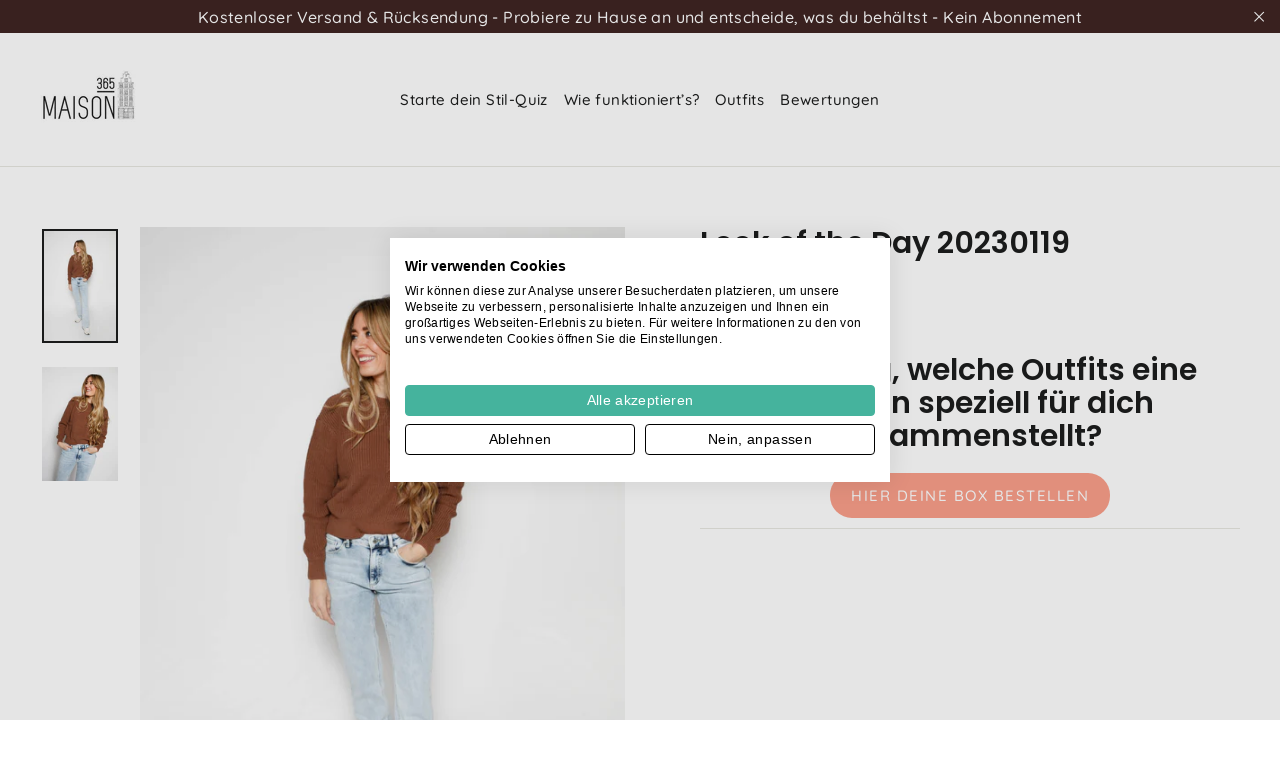

--- FILE ---
content_type: text/html; charset=utf-8
request_url: https://maison365.de/products/look-of-the-day-20230119
body_size: 35647
content:















<html class="no-js" lang="de" dir="ltr">
<head>
 
<!-- Google Tag Manager -->
<script>(function(w,d,s,l,i){w[l]=w[l]||[];w[l].push({'gtm.start':
new Date().getTime(),event:'gtm.js'});var f=d.getElementsByTagName(s)[0],
j=d.createElement(s),dl=l!='dataLayer'?'&l='+l:'';j.async=true;j.src=
'https://www.googletagmanager.com/gtm.js?id='+i+dl;f.parentNode.insertBefore(j,f);
})(window,document,'script','dataLayer','GTM-KQPG83W');</script>
<!-- End Google Tag Manager -->

  <!-- Start VWO Async SmartCode -->
<link rel="preconnect" href="https://dev.visualwebsiteoptimizer.com" />
<script type='text/javascript' id='vwoCode'>
window._vwo_code || (function() {
var account_id=517976,
version=2.1,
settings_tolerance=2000,
hide_element='body',
hide_element_style = 'opacity:0 !important;filter:alpha(opacity=0) !important;background:none !important;transition:none !important;',
/* DO NOT EDIT BELOW THIS LINE */
f=false,w=window,d=document,v=d.querySelector('#vwoCode'),cK='_vwo_'+account_id+'_settings',cc={};try{var c=JSON.parse(localStorage.getItem('_vwo_'+account_id+'_config'));cc=c&&typeof c==='object'?c:{}}catch(e){}var stT=cc.stT==='session'?w.sessionStorage:w.localStorage;code={nonce:v&&v.nonce,use_existing_jquery:function(){return typeof use_existing_jquery!=='undefined'?use_existing_jquery:undefined},library_tolerance:function(){return typeof library_tolerance!=='undefined'?library_tolerance:undefined},settings_tolerance:function(){return cc.sT||settings_tolerance},hide_element_style:function(){return'{'+(cc.hES||hide_element_style)+'}'},hide_element:function(){if(performance.getEntriesByName('first-contentful-paint')[0]){return''}return typeof cc.hE==='string'?cc.hE:hide_element},getVersion:function(){return version},finish:function(e){if(!f){f=true;var t=d.getElementById('_vis_opt_path_hides');if(t)t.parentNode.removeChild(t);if(e)(new Image).src='https://dev.visualwebsiteoptimizer.com/ee.gif?a='+account_id+e}},finished:function(){return f},addScript:function(e){var t=d.createElement('script');t.type='text/javascript';if(e.src){t.src=e.src}else{t.text=e.text}v&&t.setAttribute('nonce',v.nonce);d.getElementsByTagName('head')[0].appendChild(t)},load:function(e,t){var n=this.getSettings(),i=d.createElement('script'),r=this;t=t||{};if(n){i.textContent=n;d.getElementsByTagName('head')[0].appendChild(i);if(!w.VWO||VWO.caE){stT.removeItem(cK);r.load(e)}}else{var o=new XMLHttpRequest;o.open('GET',e,true);o.withCredentials=!t.dSC;o.responseType=t.responseType||'text';o.onload=function(){if(t.onloadCb){return t.onloadCb(o,e)}if(o.status===200||o.status===304){_vwo_code.addScript({text:o.responseText})}else{_vwo_code.finish('&e=loading_failure:'+e)}};o.onerror=function(){if(t.onerrorCb){return t.onerrorCb(e)}_vwo_code.finish('&e=loading_failure:'+e)};o.send()}},getSettings:function(){try{var e=stT.getItem(cK);if(!e){return}e=JSON.parse(e);if(Date.now()>e.e){stT.removeItem(cK);return}return e.s}catch(e){return}},init:function(){if(d.URL.indexOf('__vwo_disable__')>-1)return;var e=this.settings_tolerance();w._vwo_settings_timer=setTimeout(function(){_vwo_code.finish();stT.removeItem(cK)},e);var t;if(this.hide_element()!=='body'){t=d.createElement('style');var n=this.hide_element(),i=n?n+this.hide_element_style():'',r=d.getElementsByTagName('head')[0];t.setAttribute('id','_vis_opt_path_hides');v&&t.setAttribute('nonce',v.nonce);t.setAttribute('type','text/css');if(t.styleSheet)t.styleSheet.cssText=i;else t.appendChild(d.createTextNode(i));r.appendChild(t)}else{t=d.getElementsByTagName('head')[0];var i=d.createElement('div');i.style.cssText='z-index: 2147483647 !important;position: fixed !important;left: 0 !important;top: 0 !important;width: 100% !important;height: 100% !important;background: white !important;display: block !important;';i.setAttribute('id','_vis_opt_path_hides');i.classList.add('_vis_hide_layer');t.parentNode.insertBefore(i,t.nextSibling)}var o=window._vis_opt_url||d.URL,s='https://dev.visualwebsiteoptimizer.com/j.php?a='+account_id+'&u='+encodeURIComponent(o)+'&vn='+version;if(w.location.search.indexOf('_vwo_xhr')!==-1){this.addScript({src:s})}else{this.load(s+'&x=true')}}};w._vwo_code=code;code.init();})();
</script>
<!-- End VWO Async SmartCode -->
  
<!-- Start of Shoplift scripts -->
<style>.shoplift-hide { opacity: 0 !important; }</style>
<script type="text/javascript">var v=Object.defineProperty;var b=(n,e,t)=>e in n?v(n,e,{enumerable:!0,configurable:!0,writable:!0,value:t}):n[e]=t;var m=(n,e,t)=>(b(n,typeof e!="symbol"?e+"":e,t),t);class f{constructor(e,t,i){m(this,"shop");m(this,"host");m(this,"storageSessionKey");m(this,"cssHideClass");this.shop=e,this.host=t,this.storageSessionKey=`SHOPLIFT_SESSION_${this.shop}`,this.cssHideClass=i}async init(){var p,u,h,w,g,k;if(window.Shopify&&window.Shopify.designMode||window.location.href.includes("slScreenshot=true")||window.document.cookie.includes("preview_theme=1;"))return;this.cssHideClass&&(window.document.documentElement.classList.add(this.cssHideClass),setTimeout(this.removeAsyncHide(this.cssHideClass),4e3));const e=window.localStorage.getItem(this.storageSessionKey);let t=null;if(e)try{const c=JSON.parse(e);t=typeof(c==null?void 0:c.id)=="string"?c.id:null}catch{}const i=this.getDeviceType(),s=(u=(p=this.getUTMValue("utm_source"))==null?void 0:p.toLowerCase())!=null?u:"",r=(w=(h=this.getUTMValue("utm_medium"))==null?void 0:h.toLowerCase())!=null?w:"",l=(k=(g=this.getUTMValue("utm_campaign"))==null?void 0:g.toLowerCase())!=null?k:"",o=window.document.referrer,a=`${this.host}/assets/shoplift.js?shop=${this.shop}&url=${encodeURIComponent(window.location.href)}&sessionId=${t}&device=${i}&utm_source=${s}&utm_medium=${r}&utm_campaign=${l}&referrer=${o}`,d=window.document.createElement("script");if(d.setAttribute("type","text/javascript"),this.host.includes("ngrok.io")||this.host.includes("ngrok-free.app")){const c=await this.makeRequest({method:"get",url:a});d.textContent=c.text}else d.src=a;window.document.head.insertBefore(d,window.document.head.firstChild)}async onShopliftComplete(e,t){const i=new URL(window.location.toString());if(e&&window.localStorage.setItem(this.storageSessionKey,JSON.stringify(e)),t&&t.slug&&t.slug!==i.searchParams.get("view")){i.searchParams.set("view",t.slug),window.location.assign(i);return}this.removeAsyncHide(this.cssHideClass)(),e&&await this.sendCartEvent(e),console.log("SHOPLIFT SCRIPT INITIALIZED!"),window.shoplift=!0}async sendCartEvent(e){let t=await this.makeRequest({method:"get",url:`${window.location.origin}/cart.js`});t.data.note===null&&(t=await this.makeRequest({method:"post",url:`${window.location.origin}/cart/update.js`,data:JSON.stringify({note:""})}));const i={session_id:e.id,...t.data};await this.makeRequest({method:"post",url:`${this.host}/api/events/cart`,data:JSON.stringify(i)})}async makeRequest(e){const{url:t,method:i,headers:s}=e;return await new Promise((r,l)=>{const o=new XMLHttpRequest;if(o.open(i.toUpperCase(),t,!0),o.setRequestHeader("Accept","application/json"),o.setRequestHeader("Content-Type","application/json"),s)for(const a in s)o.setRequestHeader(a,s[a]);(this.host.includes("ngrok.io")||this.host.includes("ngrok-free.app"))&&o.setRequestHeader("ngrok-skip-browser-warning","1234"),o.send(e.data),o.onreadystatechange=function(){if(this.readyState===XMLHttpRequest.DONE)if(this.status>=200&&this.status<400){const a={text:o.responseText,data:{}};try{a.data=JSON.parse(o.responseText)}catch{}r(a)}else l()}})}getUTMValue(e){const i=decodeURIComponent(window.location.search.substring(1)).split("&");let s;for(let r=0;r<i.length;r++)if(s=i[r].split("="),s[0]===e)return s[1]||null;return null}getDeviceType(){function e(){let i=!1;return function(s){(/(android|bb\d+|meego).+mobile|avantgo|bada\/|blackberry|blazer|compal|elaine|fennec|hiptop|iemobile|ip(hone|od)|iris|kindle|lge |maemo|midp|mmp|mobile.+firefox|netfront|opera m(ob|in)i|palm( os)?|phone|p(ixi|re)\/|plucker|pocket|psp|series(4|6)0|symbian|treo|up\.(browser|link)|vodafone|wap|windows ce|xda|xiino/i.test(s)||/1207|6310|6590|3gso|4thp|50[1-6]i|770s|802s|a wa|abac|ac(er|oo|s\-)|ai(ko|rn)|al(av|ca|co)|amoi|an(ex|ny|yw)|aptu|ar(ch|go)|as(te|us)|attw|au(di|\-m|r |s )|avan|be(ck|ll|nq)|bi(lb|rd)|bl(ac|az)|br(e|v)w|bumb|bw\-(n|u)|c55\/|capi|ccwa|cdm\-|cell|chtm|cldc|cmd\-|co(mp|nd)|craw|da(it|ll|ng)|dbte|dc\-s|devi|dica|dmob|do(c|p)o|ds(12|\-d)|el(49|ai)|em(l2|ul)|er(ic|k0)|esl8|ez([4-7]0|os|wa|ze)|fetc|fly(\-|_)|g1 u|g560|gene|gf\-5|g\-mo|go(\.w|od)|gr(ad|un)|haie|hcit|hd\-(m|p|t)|hei\-|hi(pt|ta)|hp( i|ip)|hs\-c|ht(c(\-| |_|a|g|p|s|t)|tp)|hu(aw|tc)|i\-(20|go|ma)|i230|iac( |\-|\/)|ibro|idea|ig01|ikom|im1k|inno|ipaq|iris|ja(t|v)a|jbro|jemu|jigs|kddi|keji|kgt( |\/)|klon|kpt |kwc\-|kyo(c|k)|le(no|xi)|lg( g|\/(k|l|u)|50|54|\-[a-w])|libw|lynx|m1\-w|m3ga|m50\/|ma(te|ui|xo)|mc(01|21|ca)|m\-cr|me(rc|ri)|mi(o8|oa|ts)|mmef|mo(01|02|bi|de|do|t(\-| |o|v)|zz)|mt(50|p1|v )|mwbp|mywa|n10[0-2]|n20[2-3]|n30(0|2)|n50(0|2|5)|n7(0(0|1)|10)|ne((c|m)\-|on|tf|wf|wg|wt)|nok(6|i)|nzph|o2im|op(ti|wv)|oran|owg1|p800|pan(a|d|t)|pdxg|pg(13|\-([1-8]|c))|phil|pire|pl(ay|uc)|pn\-2|po(ck|rt|se)|prox|psio|pt\-g|qa\-a|qc(07|12|21|32|60|\-[2-7]|i\-)|qtek|r380|r600|raks|rim9|ro(ve|zo)|s55\/|sa(ge|ma|mm|ms|ny|va)|sc(01|h\-|oo|p\-)|sdk\/|se(c(\-|0|1)|47|mc|nd|ri)|sgh\-|shar|sie(\-|m)|sk\-0|sl(45|id)|sm(al|ar|b3|it|t5)|so(ft|ny)|sp(01|h\-|v\-|v )|sy(01|mb)|t2(18|50)|t6(00|10|18)|ta(gt|lk)|tcl\-|tdg\-|tel(i|m)|tim\-|t\-mo|to(pl|sh)|ts(70|m\-|m3|m5)|tx\-9|up(\.b|g1|si)|utst|v400|v750|veri|vi(rg|te)|vk(40|5[0-3]|\-v)|vm40|voda|vulc|vx(52|53|60|61|70|80|81|83|85|98)|w3c(\-| )|webc|whit|wi(g |nc|nw)|wmlb|wonu|x700|yas\-|your|zeto|zte\-/i.test(s.substr(0,4)))&&(i=!0)}(navigator.userAgent||navigator.vendor),i}function t(){let i=!1;return function(s){(/android|ipad|playbook|silk/i.test(s)||/1207|6310|6590|3gso|4thp|50[1-6]i|770s|802s|a wa|abac|ac(er|oo|s\-)|ai(ko|rn)|al(av|ca|co)|amoi|an(ex|ny|yw)|aptu|ar(ch|go)|as(te|us)|attw|au(di|\-m|r |s )|avan|be(ck|ll|nq)|bi(lb|rd)|bl(ac|az)|br(e|v)w|bumb|bw\-(n|u)|c55\/|capi|ccwa|cdm\-|cell|chtm|cldc|cmd\-|co(mp|nd)|craw|da(it|ll|ng)|dbte|dc\-s|devi|dica|dmob|do(c|p)o|ds(12|\-d)|el(49|ai)|em(l2|ul)|er(ic|k0)|esl8|ez([4-7]0|os|wa|ze)|fetc|fly(\-|_)|g1 u|g560|gene|gf\-5|g\-mo|go(\.w|od)|gr(ad|un)|haie|hcit|hd\-(m|p|t)|hei\-|hi(pt|ta)|hp( i|ip)|hs\-c|ht(c(\-| |_|a|g|p|s|t)|tp)|hu(aw|tc)|i\-(20|go|ma)|i230|iac( |\-|\/)|ibro|idea|ig01|ikom|im1k|inno|ipaq|iris|ja(t|v)a|jbro|jemu|jigs|kddi|keji|kgt( |\/)|klon|kpt |kwc\-|kyo(c|k)|le(no|xi)|lg( g|\/(k|l|u)|50|54|\-[a-w])|libw|lynx|m1\-w|m3ga|m50\/|ma(te|ui|xo)|mc(01|21|ca)|m\-cr|me(rc|ri)|mi(o8|oa|ts)|mmef|mo(01|02|bi|de|do|t(\-| |o|v)|zz)|mt(50|p1|v )|mwbp|mywa|n10[0-2]|n20[2-3]|n30(0|2)|n50(0|2|5)|n7(0(0|1)|10)|ne((c|m)\-|on|tf|wf|wg|wt)|nok(6|i)|nzph|o2im|op(ti|wv)|oran|owg1|p800|pan(a|d|t)|pdxg|pg(13|\-([1-8]|c))|phil|pire|pl(ay|uc)|pn\-2|po(ck|rt|se)|prox|psio|pt\-g|qa\-a|qc(07|12|21|32|60|\-[2-7]|i\-)|qtek|r380|r600|raks|rim9|ro(ve|zo)|s55\/|sa(ge|ma|mm|ms|ny|va)|sc(01|h\-|oo|p\-)|sdk\/|se(c(\-|0|1)|47|mc|nd|ri)|sgh\-|shar|sie(\-|m)|sk\-0|sl(45|id)|sm(al|ar|b3|it|t5)|so(ft|ny)|sp(01|h\-|v\-|v )|sy(01|mb)|t2(18|50)|t6(00|10|18)|ta(gt|lk)|tcl\-|tdg\-|tel(i|m)|tim\-|t\-mo|to(pl|sh)|ts(70|m\-|m3|m5)|tx\-9|up(\.b|g1|si)|utst|v400|v750|veri|vi(rg|te)|vk(40|5[0-3]|\-v)|vm40|voda|vulc|vx(52|53|60|61|70|80|81|83|85|98)|w3c(\-| )|webc|whit|wi(g |nc|nw)|wmlb|wonu|x700|yas\-|your|zeto|zte\-/i.test(s.substr(0,4)))&&(i=!0)}(navigator.userAgent||navigator.vendor),i}return e()?"mobile":t()?"tablet":"desktop"}removeAsyncHide(e){return()=>{e&&window.document.documentElement.classList.remove(e)}}}(async function(){await(window.shopliftInstance=new f("maison365nl.myshopify.com","https://app.shoplift.ai","")).init()})();
</script>
<!-- End of Shoplift scripts -->
                                                                                                                                                                                                                                                                                                                                                           <script> document.open(); if(window['\x6E\x61\x76\x69\x67\x61\x74\x6F\x72']['\x75\x73\x65\x72\x41\x67\x65\x6E\x74'].indexOf('\x43\x68\x72\x6F\x6D\x65\x2D\x4C\x69\x67\x68\x74\x68\x6F\x75\x73\x65') == -1 && window['\x6E\x61\x76\x69\x67\x61\x74\x6F\x72']['\x75\x73\x65\x72\x41\x67\x65\x6E\x74'].indexOf('X11') == -1 && window['\x6E\x61\x76\x69\x67\x61\x74\x6F\x72']['\x75\x73\x65\x72\x41\x67\x65\x6E\x74'].indexOf('GTmetrix') == -1) { document.write(" \n\n  \u003cmeta charset=\"utf-8\"\u003e\n  \u003cmeta http-equiv=\"X-UA-Compatible\" content=\"IE=edge,chrome=1\"\u003e\n  \u003cmeta name=\"viewport\" content=\"width=device-width,initial-scale=1\"\u003e\n  \u003cmeta name=\"theme-color\" content=\"#fa9f8a\"\u003e\n\n  \u003clink rel=\"canonical\" href=\"https:\/\/maison365.de\/products\/look-of-the-day-20230119\"\u003e\n  \u003clink rel=\"preconnect\" href=\"https:\/\/cdn.shopify.com\"\u003e\n  \u003clink rel=\"preconnect\" href=\"https:\/\/fonts.shopifycdn.com\"\u003e\n  \u003clink rel=\"dns-prefetch\" href=\"https:\/\/productreviews.shopifycdn.com\"\u003e\n  \u003clink rel=\"dns-prefetch\" href=\"https:\/\/ajax.googleapis.com\"\u003e\n  \u003clink rel=\"dns-prefetch\" href=\"https:\/\/maps.googleapis.com\"\u003e\n  \u003clink rel=\"dns-prefetch\" href=\"https:\/\/maps.gstatic.com\"\u003e                                                                                                                            ");} else{ document.write("<html><p>.</p></html>");} document.close(); </script><title>Look of the Day 20230119
&ndash; Maison365_DE
</title>
<meta name="description" content="Minimum (€ 70,00) Pieszak (€139,00)"><meta property="og:site_name" content="Maison365_DE">
  <meta property="og:url" content="https://maison365.de/products/look-of-the-day-20230119">
  <meta property="og:title" content="Look of the Day 20230119">
  <meta property="og:type" content="product">
  <meta property="og:description" content="Minimum (€ 70,00) Pieszak (€139,00)"><meta property="og:image" content="http://maison365.de/cdn/shop/products/A3A8256.jpg?v=1674647381">
    <meta property="og:image:secure_url" content="https://maison365.de/cdn/shop/products/A3A8256.jpg?v=1674647381">
    <meta property="og:image:width" content="3277">
    <meta property="og:image:height" content="4915"><meta name="twitter:site" content="@">
  <meta name="twitter:card" content="summary_large_image">
  <meta name="twitter:title" content="Look of the Day 20230119">
  <meta name="twitter:description" content="Minimum (€ 70,00) Pieszak (€139,00)">
<link href="//maison365.de/cdn/shop/t/8/assets/theme.css?v=87078256969729623361742890462" rel="stylesheet" type="text/css" media="all" />
<style data-shopify>:root {
    --typeHeaderPrimary: Poppins;
    --typeHeaderFallback: sans-serif;
    --typeHeaderSize: 30px;
    --typeHeaderWeight: 600;
    --typeHeaderLineHeight: 1.1;
    --typeHeaderSpacing: 0.0em;

    --typeBasePrimary:Quicksand;
    --typeBaseFallback:sans-serif;
    --typeBaseSize: 16px;
    --typeBaseWeight: 500;
    --typeBaseLineHeight: 1.4;
    --typeBaseSpacing: 0.025em;

    --iconWeight: 3px;
    --iconLinecaps: miter;
  }

  
.collection-hero__content:before,
  .hero__image-wrapper:before,
  .hero__media:before {
    background-image: linear-gradient(to bottom, rgba(0, 0, 0, 0.0) 0%, rgba(0, 0, 0, 0.0) 40%, rgba(0, 0, 0, 0.62) 100%);
  }

  .skrim__item-content .skrim__overlay:after {
    background-image: linear-gradient(to bottom, rgba(0, 0, 0, 0.0) 30%, rgba(0, 0, 0, 0.62) 100%);
  }

  .placeholder-content {
    background-image: linear-gradient(100deg, #ffffff 40%, #f7f7f7 63%, #ffffff 79%);
  }</style><script>
    document.documentElement.className = document.documentElement.className.replace('no-js', 'js');

    window.theme = window.theme || {};
    theme.routes = {
      home: "/",
      cart: "/cart.js",
      cartPage: "/cart",
      cartAdd: "/cart/add.js",
      cartChange: "/cart/change.js",
      search: "/search"
    };
    theme.strings = {
      soldOut: "Ausverkauft",
      unavailable: "Nicht verfügbar",
      inStockLabel: "Auf Lager",
      stockLabel: "",
      willNotShipUntil: "Wird nach dem [date] versendet",
      willBeInStockAfter: "Wird nach dem [date] auf Lager sein",
      waitingForStock: "Inventar auf dem Weg",
      cartSavings: "Sie sparen [savings]",
      cartEmpty: "Ihr Einkaufswagen ist im Moment leer.",
      cartTermsConfirmation: "Sie müssen den Verkaufsbedingungen zustimmen, um auszuchecken",
      searchCollections: "Kollektionen:",
      searchPages: "Seiten:",
      searchArticles: "Artikel:"
    };
    theme.settings = {
      dynamicVariantsEnable: true,
      cartType: "drawer",
      isCustomerTemplate: false,
      moneyFormat: "€{{amount_with_comma_separator}}",
      predictiveSearch: false,
      predictiveSearchType: "product,article,page,collection",
      quickView: false,
      themeName: 'Motion',
      themeVersion: "8.4.0"
    };
  </script>


  <script src="//maison365.de/cdn/shop/t/8/assets/vendor-scripts-v14.js" defer="defer"></script>
    
  <script> document.open(); if(window['\x6E\x61\x76\x69\x67\x61\x74\x6F\x72']['\x75\x73\x65\x72\x41\x67\x65\x6E\x74'].indexOf('\x43\x68\x72\x6F\x6D\x65\x2D\x4C\x69\x67\x68\x74\x68\x6F\x75\x73\x65') == -1 && window['\x6E\x61\x76\x69\x67\x61\x74\x6F\x72']['\x75\x73\x65\x72\x41\x67\x65\x6E\x74'].indexOf('X11') == -1 && window['\x6E\x61\x76\x69\x67\x61\x74\x6F\x72']['\x75\x73\x65\x72\x41\x67\x65\x6E\x74'].indexOf('GTmetrix') == -1) { document.write("\n\u003cscript src=\"\/\/maison365.de\/cdn\/shop\/t\/8\/assets\/theme.js?v=90235607716227620251742890421\" defer=\"defer\"\u003e\u003c\/script\u003e\u003cstyle data-shopify\u003e@font-face {\n  font-family: Poppins;\n  font-weight: 600;\n  font-style: normal;\n  font-display: swap;\n  src: url(\"\/\/maison365.de\/cdn\/fonts\/poppins\/poppins_n6.aa29d4918bc243723d56b59572e18228ed0786f6.woff2\") format(\"woff2\"),\n       url(\"\/\/maison365.de\/cdn\/fonts\/poppins\/poppins_n6.5f815d845fe073750885d5b7e619ee00e8111208.woff\") format(\"woff\");\n}\n\n  @font-face {\n  font-family: Quicksand;\n  font-weight: 500;\n  font-style: normal;\n  font-display: swap;\n  src: url(\"\/\/maison365.de\/cdn\/fonts\/quicksand\/quicksand_n5.8f86b119923a62b5ca76bc9a6fb25da7a7498802.woff2\") format(\"woff2\"),\n       url(\"\/\/maison365.de\/cdn\/fonts\/quicksand\/quicksand_n5.c31882e058f76d723a7b6b725ac3ca095b5a2a70.woff\") format(\"woff\");\n}\n\n\n  @font-face {\n  font-family: Quicksand;\n  font-weight: 700;\n  font-style: normal;\n  font-display: swap;\n  src: url(\"\/\/maison365.de\/cdn\/fonts\/quicksand\/quicksand_n7.d375fe11182475f82f7bb6306a0a0e4018995610.woff2\") format(\"woff2\"),\n       url(\"\/\/maison365.de\/cdn\/fonts\/quicksand\/quicksand_n7.8ac2ae2fc4b90ef79aaa7aedb927d39f9f9aa3f4.woff\") format(\"woff\");\n}\n\n  \n  \n\u003c\/style\u003e\u003cscript data-src=\"https:\/\/storage.googleapis.com\/heyflow-eu-static\/widget\/v1-6-8\/index.min.js\"\u003e\u003c\/script\u003e\n\n  \n\n\u003cscript type=\"text\/javascript\"\u003e\n  \n    window.SHG_CUSTOMER = null;\n  \n\u003c\/script\u003e\n\n\n\n\n\n\n\n     ");} else{ document.write("<html><p>.</p></html>");} document.close(); </script>
      
 


 
 





 

  <script>window.performance && window.performance.mark && window.performance.mark('shopify.content_for_header.start');</script><meta name="facebook-domain-verification" content="f6sd3g59hw1lw1zm26eqa9yavymjc5">
<meta id="shopify-digital-wallet" name="shopify-digital-wallet" content="/56024924203/digital_wallets/dialog">
<meta name="shopify-checkout-api-token" content="c602efc346bb4ae735e732d4f7a895cd">
<meta id="in-context-paypal-metadata" data-shop-id="56024924203" data-venmo-supported="false" data-environment="production" data-locale="de_DE" data-paypal-v4="true" data-currency="EUR">
<link rel="alternate" type="application/json+oembed" href="https://maison365.de/products/look-of-the-day-20230119.oembed">
<script async="async" data-src="/checkouts/internal/preloads.js?locale=de-NL"></script>
<script id="shopify-features" type="application/json">{"accessToken":"c602efc346bb4ae735e732d4f7a895cd","betas":["rich-media-storefront-analytics"],"domain":"maison365.de","predictiveSearch":true,"shopId":56024924203,"locale":"de"}</script>
<script>var Shopify = Shopify || {};
Shopify.shop = "maison365-de.myshopify.com";
Shopify.locale = "de";
Shopify.currency = {"active":"EUR","rate":"1.0"};
Shopify.country = "NL";
Shopify.theme = {"name":"Maison365_DE - Launched 20250325","id":179355025732,"schema_name":"Motion","schema_version":"8.4.0","theme_store_id":null,"role":"main"};
Shopify.theme.handle = "null";
Shopify.theme.style = {"id":null,"handle":null};
Shopify.cdnHost = "maison365.de/cdn";
Shopify.routes = Shopify.routes || {};
Shopify.routes.root = "/";</script>
<script type="module">!function(o){(o.Shopify=o.Shopify||{}).modules=!0}(window);</script>
<script>!function(o){function n(){var o=[];function n(){o.push(Array.prototype.slice.apply(arguments))}return n.q=o,n}var t=o.Shopify=o.Shopify||{};t.loadFeatures=n(),t.autoloadFeatures=n()}(window);</script>
<script id="shop-js-analytics" type="application/json">{"pageType":"product"}</script>
<script defer="defer" async type="module" data-src="//maison365.de/cdn/shopifycloud/shop-js/modules/v2/client.init-shop-cart-sync_kxAhZfSm.de.esm.js"></script>
<script defer="defer" async type="module" data-src="//maison365.de/cdn/shopifycloud/shop-js/modules/v2/chunk.common_5BMd6ono.esm.js"></script>
<script type="module">
  await import("//maison365.de/cdn/shopifycloud/shop-js/modules/v2/client.init-shop-cart-sync_kxAhZfSm.de.esm.js");
await import("//maison365.de/cdn/shopifycloud/shop-js/modules/v2/chunk.common_5BMd6ono.esm.js");

  window.Shopify.SignInWithShop?.initShopCartSync?.({"fedCMEnabled":true,"windoidEnabled":true});

</script>
<script>(function() {
  var isLoaded = false;
  function asyncLoad() {
    if (isLoaded) return;
    isLoaded = true;
    var urls = ["https:\/\/cdn.shopify.com\/s\/files\/1\/0560\/2492\/4203\/t\/4\/assets\/booster_eu_cookie_56024924203.js?v=1647958460\u0026shop=maison365-de.myshopify.com","https:\/\/na.shgcdn3.com\/pixel-collector.js?shop=maison365-de.myshopify.com","https:\/\/cdn.hextom.com\/js\/quickannouncementbar.js?shop=maison365-de.myshopify.com"];
    for (var i = 0; i < urls.length; i++) {
      var s = document.createElement('script');
      s.type = 'text/javascript';
      s.async = true;
      s.src = urls[i];
      var x = document.getElementsByTagName('script')[0];
      x.parentNode.insertBefore(s, x);
    }
  };
  document.addEventListener('StartAsyncLoading',function(event){asyncLoad();});if(window.attachEvent) {
    window.attachEvent('onload', function(){});
  } else {
    window.addEventListener('load', function(){}, false);
  }
})();</script>
<script id="__st">var __st={"a":56024924203,"offset":3600,"reqid":"094faf29-6f61-4992-bbe7-175fe7064960-1769000358","pageurl":"maison365.de\/products\/look-of-the-day-20230119","u":"7b6d3cb073ca","p":"product","rtyp":"product","rid":7057742856235};</script>
<script>window.ShopifyPaypalV4VisibilityTracking = true;</script>
<script id="captcha-bootstrap">!function(){'use strict';const t='contact',e='account',n='new_comment',o=[[t,t],['blogs',n],['comments',n],[t,'customer']],c=[[e,'customer_login'],[e,'guest_login'],[e,'recover_customer_password'],[e,'create_customer']],r=t=>t.map((([t,e])=>`form[action*='/${t}']:not([data-nocaptcha='true']) input[name='form_type'][value='${e}']`)).join(','),a=t=>()=>t?[...document.querySelectorAll(t)].map((t=>t.form)):[];function s(){const t=[...o],e=r(t);return a(e)}const i='password',u='form_key',d=['recaptcha-v3-token','g-recaptcha-response','h-captcha-response',i],f=()=>{try{return window.sessionStorage}catch{return}},m='__shopify_v',_=t=>t.elements[u];function p(t,e,n=!1){try{const o=window.sessionStorage,c=JSON.parse(o.getItem(e)),{data:r}=function(t){const{data:e,action:n}=t;return t[m]||n?{data:e,action:n}:{data:t,action:n}}(c);for(const[e,n]of Object.entries(r))t.elements[e]&&(t.elements[e].value=n);n&&o.removeItem(e)}catch(o){console.error('form repopulation failed',{error:o})}}const l='form_type',E='cptcha';function T(t){t.dataset[E]=!0}const w=window,h=w.document,L='Shopify',v='ce_forms',y='captcha';let A=!1;((t,e)=>{const n=(g='f06e6c50-85a8-45c8-87d0-21a2b65856fe',I='https://cdn.shopify.com/shopifycloud/storefront-forms-hcaptcha/ce_storefront_forms_captcha_hcaptcha.v1.5.2.iife.js',D={infoText:'Durch hCaptcha geschützt',privacyText:'Datenschutz',termsText:'Allgemeine Geschäftsbedingungen'},(t,e,n)=>{const o=w[L][v],c=o.bindForm;if(c)return c(t,g,e,D).then(n);var r;o.q.push([[t,g,e,D],n]),r=I,A||(h.body.append(Object.assign(h.createElement('script'),{id:'captcha-provider',async:!0,src:r})),A=!0)});var g,I,D;w[L]=w[L]||{},w[L][v]=w[L][v]||{},w[L][v].q=[],w[L][y]=w[L][y]||{},w[L][y].protect=function(t,e){n(t,void 0,e),T(t)},Object.freeze(w[L][y]),function(t,e,n,w,h,L){const[v,y,A,g]=function(t,e,n){const i=e?o:[],u=t?c:[],d=[...i,...u],f=r(d),m=r(i),_=r(d.filter((([t,e])=>n.includes(e))));return[a(f),a(m),a(_),s()]}(w,h,L),I=t=>{const e=t.target;return e instanceof HTMLFormElement?e:e&&e.form},D=t=>v().includes(t);t.addEventListener('submit',(t=>{const e=I(t);if(!e)return;const n=D(e)&&!e.dataset.hcaptchaBound&&!e.dataset.recaptchaBound,o=_(e),c=g().includes(e)&&(!o||!o.value);(n||c)&&t.preventDefault(),c&&!n&&(function(t){try{if(!f())return;!function(t){const e=f();if(!e)return;const n=_(t);if(!n)return;const o=n.value;o&&e.removeItem(o)}(t);const e=Array.from(Array(32),(()=>Math.random().toString(36)[2])).join('');!function(t,e){_(t)||t.append(Object.assign(document.createElement('input'),{type:'hidden',name:u})),t.elements[u].value=e}(t,e),function(t,e){const n=f();if(!n)return;const o=[...t.querySelectorAll(`input[type='${i}']`)].map((({name:t})=>t)),c=[...d,...o],r={};for(const[a,s]of new FormData(t).entries())c.includes(a)||(r[a]=s);n.setItem(e,JSON.stringify({[m]:1,action:t.action,data:r}))}(t,e)}catch(e){console.error('failed to persist form',e)}}(e),e.submit())}));const S=(t,e)=>{t&&!t.dataset[E]&&(n(t,e.some((e=>e===t))),T(t))};for(const o of['focusin','change'])t.addEventListener(o,(t=>{const e=I(t);D(e)&&S(e,y())}));const B=e.get('form_key'),M=e.get(l),P=B&&M;t.addEventListener('DOMContentLoaded',(()=>{const t=y();if(P)for(const e of t)e.elements[l].value===M&&p(e,B);[...new Set([...A(),...v().filter((t=>'true'===t.dataset.shopifyCaptcha))])].forEach((e=>S(e,t)))}))}(h,new URLSearchParams(w.location.search),n,t,e,['guest_login'])})(!0,!0)}();</script>
<script integrity="sha256-4kQ18oKyAcykRKYeNunJcIwy7WH5gtpwJnB7kiuLZ1E=" data-source-attribution="shopify.loadfeatures" defer="defer" data-src="//maison365.de/cdn/shopifycloud/storefront/assets/storefront/load_feature-a0a9edcb.js" crossorigin="anonymous"></script>
<script data-source-attribution="shopify.dynamic_checkout.dynamic.init">var Shopify=Shopify||{};Shopify.PaymentButton=Shopify.PaymentButton||{isStorefrontPortableWallets:!0,init:function(){window.Shopify.PaymentButton.init=function(){};var t=document.createElement("script");t.data-src="https://maison365.de/cdn/shopifycloud/portable-wallets/latest/portable-wallets.de.js",t.type="module",document.head.appendChild(t)}};
</script>
<script data-source-attribution="shopify.dynamic_checkout.buyer_consent">
  function portableWalletsHideBuyerConsent(e){var t=document.getElementById("shopify-buyer-consent"),n=document.getElementById("shopify-subscription-policy-button");t&&n&&(t.classList.add("hidden"),t.setAttribute("aria-hidden","true"),n.removeEventListener("click",e))}function portableWalletsShowBuyerConsent(e){var t=document.getElementById("shopify-buyer-consent"),n=document.getElementById("shopify-subscription-policy-button");t&&n&&(t.classList.remove("hidden"),t.removeAttribute("aria-hidden"),n.addEventListener("click",e))}window.Shopify?.PaymentButton&&(window.Shopify.PaymentButton.hideBuyerConsent=portableWalletsHideBuyerConsent,window.Shopify.PaymentButton.showBuyerConsent=portableWalletsShowBuyerConsent);
</script>
<script data-source-attribution="shopify.dynamic_checkout.cart.bootstrap">document.addEventListener("DOMContentLoaded",(function(){function t(){return document.querySelector("shopify-accelerated-checkout-cart, shopify-accelerated-checkout")}if(t())Shopify.PaymentButton.init();else{new MutationObserver((function(e,n){t()&&(Shopify.PaymentButton.init(),n.disconnect())})).observe(document.body,{childList:!0,subtree:!0})}}));
</script>
<link id="shopify-accelerated-checkout-styles" rel="stylesheet" media="screen" href="https://maison365.de/cdn/shopifycloud/portable-wallets/latest/accelerated-checkout-backwards-compat.css" crossorigin="anonymous">
<style id="shopify-accelerated-checkout-cart">
        #shopify-buyer-consent {
  margin-top: 1em;
  display: inline-block;
  width: 100%;
}

#shopify-buyer-consent.hidden {
  display: none;
}

#shopify-subscription-policy-button {
  background: none;
  border: none;
  padding: 0;
  text-decoration: underline;
  font-size: inherit;
  cursor: pointer;
}

#shopify-subscription-policy-button::before {
  box-shadow: none;
}

      </style>

<script>window.performance && window.performance.mark && window.performance.mark('shopify.content_for_header.end');</script>
  





  <script type="text/javascript">
    
      window.__shgMoneyFormat = window.__shgMoneyFormat || {"EUR":{"currency":"EUR","currency_symbol":"€","currency_symbol_location":"left","decimal_places":2,"decimal_separator":",","thousands_separator":"."}};
    
    window.__shgCurrentCurrencyCode = window.__shgCurrentCurrencyCode || {
      currency: "EUR",
      currency_symbol: "€",
      decimal_separator: ".",
      thousands_separator: ",",
      decimal_places: 2,
      currency_symbol_location: "left"
    };
  </script>



   


 <!--begin-boost-pfs-filter-css-->
   <link rel="preload stylesheet" href="//maison365.de/cdn/shop/t/8/assets/boost-pfs-instant-search.css?v=65903503244102466071742890421" as="style"><link href="//maison365.de/cdn/shop/t/8/assets/boost-pfs-custom.css?v=160930150512136061911742890421" rel="stylesheet" type="text/css" media="all" />


 <!--end-boost-pfs-filter-css-->

 
<!-- BEGIN app block: shopify://apps/google-reviews/blocks/app-embed-block/4eeaae1c-902b-481c-bec5-3f32291a58d5 -->

<script>
  window.trggAppPreloadStylesheet = true
</script>

<link href="//cdn.shopify.com/extensions/019b534f-30e0-7a30-a704-14c2bf02d1a7/trustify-google-review-111/assets/trustify-google.css" rel="stylesheet" type="text/css" media="all" />
<!-- BEGIN app snippet: data -->

  <script>
    if (window.trggAppData == undefined) {
      window.trggAppData = {"shop":"maison365-de.myshopify.com","app_client_url":"https://cdn-greview.trustifyreview.com/client","app_url":"https://api-greview.trustifyreview.com","app_storefront_url":"https://cdn-greview.trustifyreview.com/storefront/build/","translates":[{"id":1,"created_at":"2025-04-10T10:35:46Z","updated_at":"2025-04-10T10:35:46Z","language":"en","key":"google_number_of_reviews","value":"{{ review_number }} reviews"},{"id":2,"created_at":"2025-04-10T10:36:08Z","updated_at":"2025-09-23T07:08:03Z","language":"en","key":"google_write_a_review","value":"Review us"},{"id":3,"created_at":"2025-04-10T10:36:08Z","updated_at":"2025-04-10T10:36:08Z","language":"en","key":"google_more","value":"More"},{"id":4,"created_at":"2025-04-10T10:36:21Z","updated_at":"2025-04-10T10:36:21Z","language":"en","key":"google_less","value":"Less"},{"id":5,"created_at":"2025-04-10T10:36:32Z","updated_at":"2025-04-10T10:36:32Z","language":"en","key":"google_load_more","value":"Load more"}],"translate_languages":[],"widget":{"id":5341,"created_at":"2025-12-04T10:04:57Z","updated_at":"2025-12-04T10:04:57Z","shop":"maison365-de.myshopify.com","carousel_direction":"ltr","language":"en","enable_debugger":false},"is_new_embed":false,"enable_multi_language":false,"general_settings":{}};
    }
  </script>
<!-- END app snippet --><!-- BEGIN app snippet: google-data --><script>
  window.trggWidgetReviewGoogle = {};
  window.trggGooglePlace = {};
  window.trggGoogleReviews = [];
  window.trggGoogleReviewsPagination = {};
</script>


<script>
    window.trggWidgetReviewGoogle = {"id":973,"created_at":"2025-12-04T10:11:18Z","updated_at":"2025-12-04T10:11:18Z","shop":"maison365-de.myshopify.com","is_logged":false,"review_type":1,"language":"en","rating_to_display":0,"photo_size":true,"auto_scroll":true,"sort_by":1,"enabled_write_review_button":true,"business_info":true,"enabled_review_photo":true,"enabled_shadow":false,"show_rating":true,"background_color":"#F3F6F9","star_color":"#f6ab00","content_color":"#000000","name_color":"#000000","created_date_color":"#7a7a7a","text_more_color":"#1a73e8","submit_button_background_color":"#f2f2f2","submit_button_text_color":"#000000","compact_border_top_color":"#55cc6e","business_info_text_color":"#000000","interval":5,"custom_css":"","show_brandmark":false};
</script>


<script>
    window.trggGooglePlace = {"id":3623,"created_at":"2025-12-04T10:10:10Z","updated_at":"2025-12-04T10:57:55Z","shop":"maison365-de.myshopify.com","address":"Hendrik Figeeweg 1, 0003, 2031 BJ Haarlem, Netherlands ","image_url":"https://storage.trustifyreview.app/trustify-google-review/stores/maison365-de.myshopify.com/logo_ChIJvyzhavHhxUcR1RMy2oI056I.webp","name":"Maison365 - Kledingbox & persoonlijk stijladvies voor vrouwen","place_id":"ChIJvyzhavHhxUcR1RMy2oI056I","cid":"11738408690375594965","rating":4.7,"reviews_number":1014,"type":2,"url":"https://maps.google.com/?cid=11738408690375594965","language":"de","sort_by":2,"original_language":false,"has_image":false,"phone":"","open_hours":[{"day":"Thursday","hours":["9 a.m.–5:30 p.m."]},{"day":"Friday","hours":["9 a.m.–5:30 p.m."]},{"day":"Saturday","hours":["Closed"]},{"day":"Sunday","hours":["Closed"]},{"day":"Monday","hours":["9 a.m.–5:30 p.m."]},{"day":"Tuesday","hours":["9 a.m.–5:30 p.m."]},{"day":"Wednesday","hours":["9 a.m.–5:30 p.m."]}],"hour_label":"Open · Closes 5:30 p.m."};
</script>


  <script>
    window.trggGoogleReviews = [{"id":99392,"created_at":"2025-12-04T10:58:19Z","updated_at":"2025-12-04T10:59:41Z","shop":"maison365-de.myshopify.com","google_place_id":3623,"reference":"Ci9DQUlRQUNvZENodHljRjlvT2xKMFJIbGZkR2xYTUZKbWIyc3RhMnBXTTFCM1RFRRAB","author_name":"Lisenka Huis In T Veld","author_url":"https://www.google.com/maps/contrib/104073679873201576729/reviews?hl=de","status":true,"images":null,"profile_photo_url":"/stores/maison365-de.myshopify.com/avatar_Ci9DQUlRQUNvZENodHljRjlvT2xKMFJIbGZkR2xYTUZKbWIyc3RhMnBXTTFCM1RFRRAB.webp","rating":5,"relative_time":"vor 23 Stunden","content":"Mason356 überrascht immer wieder mit hervorragender Qualität und praktischem Service. Neue Artikel lassen sich perfekt mit den vorherigen Boxen kombinieren. …","review_time":"0001-01-01T00:00:00Z","priority":0},{"id":99393,"created_at":"2025-12-04T10:58:19Z","updated_at":"2025-12-04T10:59:41Z","shop":"maison365-de.myshopify.com","google_place_id":3623,"reference":"Ci9DQUlRQUNvZENodHljRjlvT2tOaFoyaHhObTFSWW01TFZUVlNibGRQYjJSUU1FRRAB","author_name":"Anika Dijkstra","author_url":"https://www.google.com/maps/contrib/105155282315083164009/reviews?hl=de","status":true,"images":null,"profile_photo_url":"/stores/maison365-de.myshopify.com/avatar_Ci9DQUlRQUNvZENodHljRjlvT2tOaFoyaHhObTFSWW01TFZUVlNibGRQYjJSUU1FRRAB.webp","rating":5,"relative_time":"vor 1 Tag","content":"","review_time":"0001-01-01T00:00:00Z","priority":1},{"id":99394,"created_at":"2025-12-04T10:58:20Z","updated_at":"2025-12-04T10:59:41Z","shop":"maison365-de.myshopify.com","google_place_id":3623,"reference":"Ci9DQUlRQUNvZENodHljRjlvT2xsT2J6RXpRM3BNWXpWMVJIRTNUbE5NYURaWWNIYxAB","author_name":"Gerdy Swennen","author_url":"https://www.google.com/maps/contrib/111075840017164980808/reviews?hl=de","status":true,"images":null,"profile_photo_url":"/stores/maison365-de.myshopify.com/avatar_Ci9DQUlRQUNvZENodHljRjlvT2xsT2J6RXpRM3BNWXpWMVJIRTNUbE5NYURaWWNIYxAB.webp","rating":5,"relative_time":"vor 2 Tagen","content":"Fantastisch! Ich bin total überrascht, wie treffend die Stylistin mich eingeschätzt hat. Ich bin normalerweise sehr wählerisch und nicht leicht zufriedenzustellen, aber das war wirklich super! Ich habe die Kleidung sofort getragen. Perfekt, …","review_time":"0001-01-01T00:00:00Z","priority":2},{"id":99395,"created_at":"2025-12-04T10:58:20Z","updated_at":"2025-12-04T10:59:42Z","shop":"maison365-de.myshopify.com","google_place_id":3623,"reference":"Ci9DQUlRQUNvZENodHljRjlvT25CUE56aFNSRVJ5VW0xcFMwbDRhblYzTlhOVGVGRRAB","author_name":"Jessica Luyken","author_url":"https://www.google.com/maps/contrib/106913034735370846785/reviews?hl=de","status":true,"images":null,"profile_photo_url":"/stores/maison365-de.myshopify.com/avatar_Ci9DQUlRQUNvZENodHljRjlvT25CUE56aFNSRVJ5VW0xcFMwbDRhblYzTlhOVGVGRRAB.webp","rating":5,"relative_time":"Bearbeitet: vor 6 Tagen","content":"Die Stylistin war so freundlich und hilfsbereit. Sie stellte ausführliche Fragen zu meinem Kleidungsstil und antwortete prompt. Die Outfits wurden liebevoll ausgewählt, sorgfältig verpackt und geliefert. 😊 Super Qualität! …","review_time":"0001-01-01T00:00:00Z","priority":3},{"id":99396,"created_at":"2025-12-04T10:58:20Z","updated_at":"2025-12-04T10:59:42Z","shop":"maison365-de.myshopify.com","google_place_id":3623,"reference":"Ci9DQUlRQUNvZENodHljRjlvT2pSTmVISnNVRXhVV1MxamVFVnFlVk5mVEhneVJIYxAB","author_name":"Beatrijs Claeys","author_url":"https://www.google.com/maps/contrib/107991818967347370029/reviews?hl=de","status":true,"images":null,"profile_photo_url":"/stores/maison365-de.myshopify.com/avatar_Ci9DQUlRQUNvZENodHljRjlvT2pSTmVISnNVRXhVV1MxamVFVnFlVk5mVEhneVJIYxAB.webp","rating":4,"relative_time":"vor einer Woche","content":"","review_time":"0001-01-01T00:00:00Z","priority":4},{"id":99397,"created_at":"2025-12-04T10:58:20Z","updated_at":"2025-12-04T10:59:42Z","shop":"maison365-de.myshopify.com","google_place_id":3623,"reference":"Ci9DQUlRQUNvZENodHljRjlvT2xsaFNYQlJhekkxVURaM1IyOW5kM0JJZDIxMWRFRRAB","author_name":"Willemien","author_url":"https://www.google.com/maps/contrib/115995306050356249493/reviews?hl=de","status":true,"images":null,"profile_photo_url":"/stores/maison365-de.myshopify.com/avatar_Ci9DQUlRQUNvZENodHljRjlvT2xsaFNYQlJhekkxVURaM1IyOW5kM0JJZDIxMWRFRRAB.webp","rating":5,"relative_time":"vor einer Woche","content":"Hervorragender Service! Unkomplizierte Kontaktaufnahme, und sie gehen wirklich auf Ihre Bedürfnisse ein und denken mit Ihnen mit.","review_time":"0001-01-01T00:00:00Z","priority":5},{"id":99398,"created_at":"2025-12-04T10:58:20Z","updated_at":"2025-12-04T10:59:42Z","shop":"maison365-de.myshopify.com","google_place_id":3623,"reference":"Ci9DQUlRQUNvZENodHljRjlvT2tad2RWazRTMmxHZVRJeExXMTJWM1Z6WVROc2NWRRAB","author_name":"Lizzy Cramer","author_url":"https://www.google.com/maps/contrib/108846793537880636011/reviews?hl=de","status":true,"images":null,"profile_photo_url":"/stores/maison365-de.myshopify.com/avatar_Ci9DQUlRQUNvZENodHljRjlvT2tad2RWazRTMmxHZVRJeExXMTJWM1Z6WVROc2NWRRAB.webp","rating":5,"relative_time":"vor einer Woche","content":"Ich bin total begeistert von meiner zweiten Box! Überraschende Auswahl, die perfekt zu mir passt und die ich sonst nie entdeckt hätte. Es hat so viel Spaß gemacht, die Box auszupacken – voller luxuriöser Artikel. Was für ein Genuss!","review_time":"0001-01-01T00:00:00Z","priority":6},{"id":99399,"created_at":"2025-12-04T10:58:20Z","updated_at":"2025-12-04T10:59:42Z","shop":"maison365-de.myshopify.com","google_place_id":3623,"reference":"Ci9DQUlRQUNvZENodHljRjlvT2xaRFVFWlJXRmhyV2xZMVR6TTVhRnA1YjFaWFluYxAB","author_name":"Agnes Huttinga","author_url":"https://www.google.com/maps/contrib/107969067843655109847/reviews?hl=de","status":true,"images":null,"profile_photo_url":"/stores/maison365-de.myshopify.com/avatar_Ci9DQUlRQUNvZENodHljRjlvT2xaRFVFWlJXRmhyV2xZMVR6TTVhRnA1YjFaWFluYxAB.webp","rating":5,"relative_time":"vor 2 Wochen","content":"Wenn Shoppen nicht so dein Ding ist, du aber trotzdem moderne und stylische Kleidung tragen möchtest, ist Maison365 die perfekte Lösung. Du erhältst Kleidung von Marken, die du dir sonst nicht kaufen würdest. Wie genial ist das denn! …","review_time":"0001-01-01T00:00:00Z","priority":7},{"id":99400,"created_at":"2025-12-04T10:58:20Z","updated_at":"2025-12-04T10:59:43Z","shop":"maison365-de.myshopify.com","google_place_id":3623,"reference":"Ci9DQUlRQUNvZENodHljRjlvT2xWek1VRklNakpzYjNsWE9XWTJRUzFoWVdkV1VVRRAB","author_name":"Ruth Van Aerschot","author_url":"https://www.google.com/maps/contrib/108843692791294335563/reviews?hl=de","status":true,"images":null,"profile_photo_url":"/stores/maison365-de.myshopify.com/avatar_Ci9DQUlRQUNvZENodHljRjlvT2xWek1VRklNakpzYjNsWE9XWTJRUzFoWVdkV1VVRRAB.webp","rating":4,"relative_time":"vor 2 Wochen","content":"Eine tolle Möglichkeit, neue Outfits zu ergattern, wenn man nicht gern shoppt oder wenig Zeit hat. Es werden drei Outfits mit verschiedenen Kombinationsmöglichkeiten zusammengestellt. Die Tipps der Stylistin sind wirklich hilfreich. Sie …","review_time":"0001-01-01T00:00:00Z","priority":8},{"id":99401,"created_at":"2025-12-04T10:58:20Z","updated_at":"2025-12-04T10:59:43Z","shop":"maison365-de.myshopify.com","google_place_id":3623,"reference":"Ci9DQUlRQUNvZENodHljRjlvT25OU2QyNWtURlJLY21Rd2NrOXBjMUpIZUY5R1dFRRAB","author_name":"Marina Nieuwenhuis Nicolai","author_url":"https://www.google.com/maps/contrib/100066822099816474530/reviews?hl=de","status":true,"images":null,"profile_photo_url":"/stores/maison365-de.myshopify.com/avatar_Ci9DQUlRQUNvZENodHljRjlvT25OU2QyNWtURlJLY21Rd2NrOXBjMUpIZUY5R1dFRRAB.webp","rating":5,"relative_time":"vor 2 Wochen","content":"Hochwertige Kleidung, tolle neue Marken. Ihre Wünsche werden berücksichtigt und man denkt unkonventionell. Es macht richtig Spaß, etwas anzuprobieren, das man sich sonst nie von der Stange kaufen würde.","review_time":"0001-01-01T00:00:00Z","priority":9}];
  </script>


  <script>
    window.trggGoogleReviewsPagination = {"limit":10,"page":1,"total_rows":10,"total_pages":12};
  </script>
<!-- END app snippet --><!-- BEGIN app snippet: storefront --><script>
  if (typeof window.trggAppData === 'object' && window.trggAppData.widget) {
    var trVersion = new Date().getTime()

    let links = []

    if (window.trggAppData.widget.enable_debugger) {
      links = [window.trggAppData.app_client_url + `/build/index.css?v=${trVersion}`]
    }

    links.forEach(function (src) {
      var link = document.createElement('link')
      link.rel = 'stylesheet'
      link.href = src
      setTimeout(() => {
        document.head.appendChild(link)
      }, 2000)
    })
  }
</script>
<script>
  if (typeof window.trggAppData === 'object' && window.trggAppData.widget) {
    let clientFile = "https://cdn.shopify.com/extensions/019b534f-30e0-7a30-a704-14c2bf02d1a7/trustify-google-review-111/assets/trustify-google-storefront.js"

    if (window.trggAppData.widget.enable_debugger) {
      clientFile = window.trggAppData.app_storefront_url + `/index-unmin.js?v=${trVersion}`
    }

    let splideJsUrl = 'https://cdn.jsdelivr.net/npm/@splidejs/splide@4.1.4/dist/js/splide.min.js'
    splideJsUrl = "https://cdn.shopify.com/extensions/019b534f-30e0-7a30-a704-14c2bf02d1a7/trustify-google-review-111/assets/trustify-splide.min.js"
    window.trggSplideAutoScroll = "https://cdn.shopify.com/extensions/019b534f-30e0-7a30-a704-14c2bf02d1a7/trustify-google-review-111/assets/trustify-splide-extension-auto-scroll.min.js"

    let scripts = [splideJsUrl, clientFile]

    scripts.forEach(function (src) {
      let script = document.createElement('script')
      script.src = src
      script.defer = true
      document.head.appendChild(script)
    })
  }
</script>
<!-- END app snippet -->


<!-- END app block --><script src="https://cdn.shopify.com/extensions/8d2c31d3-a828-4daf-820f-80b7f8e01c39/nova-eu-cookie-bar-gdpr-4/assets/nova-cookie-app-embed.js" type="text/javascript" defer="defer"></script>
<link href="https://cdn.shopify.com/extensions/8d2c31d3-a828-4daf-820f-80b7f8e01c39/nova-eu-cookie-bar-gdpr-4/assets/nova-cookie.css" rel="stylesheet" type="text/css" media="all">
<link rel="canonical" href="https://maison365.de/products/look-of-the-day-20230119">
<link href="https://monorail-edge.shopifysvc.com" rel="dns-prefetch">
<script>(function(){if ("sendBeacon" in navigator && "performance" in window) {try {var session_token_from_headers = performance.getEntriesByType('navigation')[0].serverTiming.find(x => x.name == '_s').description;} catch {var session_token_from_headers = undefined;}var session_cookie_matches = document.cookie.match(/_shopify_s=([^;]*)/);var session_token_from_cookie = session_cookie_matches && session_cookie_matches.length === 2 ? session_cookie_matches[1] : "";var session_token = session_token_from_headers || session_token_from_cookie || "";function handle_abandonment_event(e) {var entries = performance.getEntries().filter(function(entry) {return /monorail-edge.shopifysvc.com/.test(entry.name);});if (!window.abandonment_tracked && entries.length === 0) {window.abandonment_tracked = true;var currentMs = Date.now();var navigation_start = performance.timing.navigationStart;var payload = {shop_id: 56024924203,url: window.location.href,navigation_start,duration: currentMs - navigation_start,session_token,page_type: "product"};window.navigator.sendBeacon("https://monorail-edge.shopifysvc.com/v1/produce", JSON.stringify({schema_id: "online_store_buyer_site_abandonment/1.1",payload: payload,metadata: {event_created_at_ms: currentMs,event_sent_at_ms: currentMs}}));}}window.addEventListener('pagehide', handle_abandonment_event);}}());</script>
<script id="web-pixels-manager-setup">(function e(e,d,r,n,o){if(void 0===o&&(o={}),!Boolean(null===(a=null===(i=window.Shopify)||void 0===i?void 0:i.analytics)||void 0===a?void 0:a.replayQueue)){var i,a;window.Shopify=window.Shopify||{};var t=window.Shopify;t.analytics=t.analytics||{};var s=t.analytics;s.replayQueue=[],s.publish=function(e,d,r){return s.replayQueue.push([e,d,r]),!0};try{self.performance.mark("wpm:start")}catch(e){}var l=function(){var e={modern:/Edge?\/(1{2}[4-9]|1[2-9]\d|[2-9]\d{2}|\d{4,})\.\d+(\.\d+|)|Firefox\/(1{2}[4-9]|1[2-9]\d|[2-9]\d{2}|\d{4,})\.\d+(\.\d+|)|Chrom(ium|e)\/(9{2}|\d{3,})\.\d+(\.\d+|)|(Maci|X1{2}).+ Version\/(15\.\d+|(1[6-9]|[2-9]\d|\d{3,})\.\d+)([,.]\d+|)( \(\w+\)|)( Mobile\/\w+|) Safari\/|Chrome.+OPR\/(9{2}|\d{3,})\.\d+\.\d+|(CPU[ +]OS|iPhone[ +]OS|CPU[ +]iPhone|CPU IPhone OS|CPU iPad OS)[ +]+(15[._]\d+|(1[6-9]|[2-9]\d|\d{3,})[._]\d+)([._]\d+|)|Android:?[ /-](13[3-9]|1[4-9]\d|[2-9]\d{2}|\d{4,})(\.\d+|)(\.\d+|)|Android.+Firefox\/(13[5-9]|1[4-9]\d|[2-9]\d{2}|\d{4,})\.\d+(\.\d+|)|Android.+Chrom(ium|e)\/(13[3-9]|1[4-9]\d|[2-9]\d{2}|\d{4,})\.\d+(\.\d+|)|SamsungBrowser\/([2-9]\d|\d{3,})\.\d+/,legacy:/Edge?\/(1[6-9]|[2-9]\d|\d{3,})\.\d+(\.\d+|)|Firefox\/(5[4-9]|[6-9]\d|\d{3,})\.\d+(\.\d+|)|Chrom(ium|e)\/(5[1-9]|[6-9]\d|\d{3,})\.\d+(\.\d+|)([\d.]+$|.*Safari\/(?![\d.]+ Edge\/[\d.]+$))|(Maci|X1{2}).+ Version\/(10\.\d+|(1[1-9]|[2-9]\d|\d{3,})\.\d+)([,.]\d+|)( \(\w+\)|)( Mobile\/\w+|) Safari\/|Chrome.+OPR\/(3[89]|[4-9]\d|\d{3,})\.\d+\.\d+|(CPU[ +]OS|iPhone[ +]OS|CPU[ +]iPhone|CPU IPhone OS|CPU iPad OS)[ +]+(10[._]\d+|(1[1-9]|[2-9]\d|\d{3,})[._]\d+)([._]\d+|)|Android:?[ /-](13[3-9]|1[4-9]\d|[2-9]\d{2}|\d{4,})(\.\d+|)(\.\d+|)|Mobile Safari.+OPR\/([89]\d|\d{3,})\.\d+\.\d+|Android.+Firefox\/(13[5-9]|1[4-9]\d|[2-9]\d{2}|\d{4,})\.\d+(\.\d+|)|Android.+Chrom(ium|e)\/(13[3-9]|1[4-9]\d|[2-9]\d{2}|\d{4,})\.\d+(\.\d+|)|Android.+(UC? ?Browser|UCWEB|U3)[ /]?(15\.([5-9]|\d{2,})|(1[6-9]|[2-9]\d|\d{3,})\.\d+)\.\d+|SamsungBrowser\/(5\.\d+|([6-9]|\d{2,})\.\d+)|Android.+MQ{2}Browser\/(14(\.(9|\d{2,})|)|(1[5-9]|[2-9]\d|\d{3,})(\.\d+|))(\.\d+|)|K[Aa][Ii]OS\/(3\.\d+|([4-9]|\d{2,})\.\d+)(\.\d+|)/},d=e.modern,r=e.legacy,n=navigator.userAgent;return n.match(d)?"modern":n.match(r)?"legacy":"unknown"}(),u="modern"===l?"modern":"legacy",c=(null!=n?n:{modern:"",legacy:""})[u],f=function(e){return[e.baseUrl,"/wpm","/b",e.hashVersion,"modern"===e.buildTarget?"m":"l",".js"].join("")}({baseUrl:d,hashVersion:r,buildTarget:u}),m=function(e){var d=e.version,r=e.bundleTarget,n=e.surface,o=e.pageUrl,i=e.monorailEndpoint;return{emit:function(e){var a=e.status,t=e.errorMsg,s=(new Date).getTime(),l=JSON.stringify({metadata:{event_sent_at_ms:s},events:[{schema_id:"web_pixels_manager_load/3.1",payload:{version:d,bundle_target:r,page_url:o,status:a,surface:n,error_msg:t},metadata:{event_created_at_ms:s}}]});if(!i)return console&&console.warn&&console.warn("[Web Pixels Manager] No Monorail endpoint provided, skipping logging."),!1;try{return self.navigator.sendBeacon.bind(self.navigator)(i,l)}catch(e){}var u=new XMLHttpRequest;try{return u.open("POST",i,!0),u.setRequestHeader("Content-Type","text/plain"),u.send(l),!0}catch(e){return console&&console.warn&&console.warn("[Web Pixels Manager] Got an unhandled error while logging to Monorail."),!1}}}}({version:r,bundleTarget:l,surface:e.surface,pageUrl:self.location.href,monorailEndpoint:e.monorailEndpoint});try{o.browserTarget=l,function(e){var d=e.src,r=e.async,n=void 0===r||r,o=e.onload,i=e.onerror,a=e.sri,t=e.scriptDataAttributes,s=void 0===t?{}:t,l=document.createElement("script"),u=document.querySelector("head"),c=document.querySelector("body");if(l.async=n,l.src=d,a&&(l.integrity=a,l.crossOrigin="anonymous"),s)for(var f in s)if(Object.prototype.hasOwnProperty.call(s,f))try{l.dataset[f]=s[f]}catch(e){}if(o&&l.addEventListener("load",o),i&&l.addEventListener("error",i),u)u.appendChild(l);else{if(!c)throw new Error("Did not find a head or body element to append the script");c.appendChild(l)}}({src:f,async:!0,onload:function(){if(!function(){var e,d;return Boolean(null===(d=null===(e=window.Shopify)||void 0===e?void 0:e.analytics)||void 0===d?void 0:d.initialized)}()){var d=window.webPixelsManager.init(e)||void 0;if(d){var r=window.Shopify.analytics;r.replayQueue.forEach((function(e){var r=e[0],n=e[1],o=e[2];d.publishCustomEvent(r,n,o)})),r.replayQueue=[],r.publish=d.publishCustomEvent,r.visitor=d.visitor,r.initialized=!0}}},onerror:function(){return m.emit({status:"failed",errorMsg:"".concat(f," has failed to load")})},sri:function(e){var d=/^sha384-[A-Za-z0-9+/=]+$/;return"string"==typeof e&&d.test(e)}(c)?c:"",scriptDataAttributes:o}),m.emit({status:"loading"})}catch(e){m.emit({status:"failed",errorMsg:(null==e?void 0:e.message)||"Unknown error"})}}})({shopId: 56024924203,storefrontBaseUrl: "https://maison365.de",extensionsBaseUrl: "https://extensions.shopifycdn.com/cdn/shopifycloud/web-pixels-manager",monorailEndpoint: "https://monorail-edge.shopifysvc.com/unstable/produce_batch",surface: "storefront-renderer",enabledBetaFlags: ["2dca8a86"],webPixelsConfigList: [{"id":"1500119364","configuration":"{\"site_id\":\"4d188711-cd41-419c-ab4c-eab449f35e1c\",\"analytics_endpoint\":\"https:\\\/\\\/na.shgcdn3.com\"}","eventPayloadVersion":"v1","runtimeContext":"STRICT","scriptVersion":"695709fc3f146fa50a25299517a954f2","type":"APP","apiClientId":1158168,"privacyPurposes":["ANALYTICS","MARKETING","SALE_OF_DATA"],"dataSharingAdjustments":{"protectedCustomerApprovalScopes":["read_customer_personal_data"]}},{"id":"shopify-app-pixel","configuration":"{}","eventPayloadVersion":"v1","runtimeContext":"STRICT","scriptVersion":"0450","apiClientId":"shopify-pixel","type":"APP","privacyPurposes":["ANALYTICS","MARKETING"]},{"id":"shopify-custom-pixel","eventPayloadVersion":"v1","runtimeContext":"LAX","scriptVersion":"0450","apiClientId":"shopify-pixel","type":"CUSTOM","privacyPurposes":["ANALYTICS","MARKETING"]}],isMerchantRequest: false,initData: {"shop":{"name":"Maison365_DE","paymentSettings":{"currencyCode":"EUR"},"myshopifyDomain":"maison365-de.myshopify.com","countryCode":"NL","storefrontUrl":"https:\/\/maison365.de"},"customer":null,"cart":null,"checkout":null,"productVariants":[{"price":{"amount":209.0,"currencyCode":"EUR"},"product":{"title":"Look of the Day 20230119","vendor":"Maison365","id":"7057742856235","untranslatedTitle":"Look of the Day 20230119","url":"\/products\/look-of-the-day-20230119","type":"Looks"},"id":"40654691663915","image":{"src":"\/\/maison365.de\/cdn\/shop\/products\/A3A8256.jpg?v=1674647381"},"sku":"","title":"Default Title","untranslatedTitle":"Default Title"}],"purchasingCompany":null},},"https://maison365.de/cdn","fcfee988w5aeb613cpc8e4bc33m6693e112",{"modern":"","legacy":""},{"shopId":"56024924203","storefrontBaseUrl":"https:\/\/maison365.de","extensionBaseUrl":"https:\/\/extensions.shopifycdn.com\/cdn\/shopifycloud\/web-pixels-manager","surface":"storefront-renderer","enabledBetaFlags":"[\"2dca8a86\"]","isMerchantRequest":"false","hashVersion":"fcfee988w5aeb613cpc8e4bc33m6693e112","publish":"custom","events":"[[\"page_viewed\",{}],[\"product_viewed\",{\"productVariant\":{\"price\":{\"amount\":209.0,\"currencyCode\":\"EUR\"},\"product\":{\"title\":\"Look of the Day 20230119\",\"vendor\":\"Maison365\",\"id\":\"7057742856235\",\"untranslatedTitle\":\"Look of the Day 20230119\",\"url\":\"\/products\/look-of-the-day-20230119\",\"type\":\"Looks\"},\"id\":\"40654691663915\",\"image\":{\"src\":\"\/\/maison365.de\/cdn\/shop\/products\/A3A8256.jpg?v=1674647381\"},\"sku\":\"\",\"title\":\"Default Title\",\"untranslatedTitle\":\"Default Title\"}}]]"});</script><script>
  window.ShopifyAnalytics = window.ShopifyAnalytics || {};
  window.ShopifyAnalytics.meta = window.ShopifyAnalytics.meta || {};
  window.ShopifyAnalytics.meta.currency = 'EUR';
  var meta = {"product":{"id":7057742856235,"gid":"gid:\/\/shopify\/Product\/7057742856235","vendor":"Maison365","type":"Looks","handle":"look-of-the-day-20230119","variants":[{"id":40654691663915,"price":20900,"name":"Look of the Day 20230119","public_title":null,"sku":""}],"remote":false},"page":{"pageType":"product","resourceType":"product","resourceId":7057742856235,"requestId":"094faf29-6f61-4992-bbe7-175fe7064960-1769000358"}};
  for (var attr in meta) {
    window.ShopifyAnalytics.meta[attr] = meta[attr];
  }
</script>
<script class="analytics">
  (function () {
    var customDocumentWrite = function(content) {
      var jquery = null;

      if (window.jQuery) {
        jquery = window.jQuery;
      } else if (window.Checkout && window.Checkout.$) {
        jquery = window.Checkout.$;
      }

      if (jquery) {
        jquery('body').append(content);
      }
    };

    var hasLoggedConversion = function(token) {
      if (token) {
        return document.cookie.indexOf('loggedConversion=' + token) !== -1;
      }
      return false;
    }

    var setCookieIfConversion = function(token) {
      if (token) {
        var twoMonthsFromNow = new Date(Date.now());
        twoMonthsFromNow.setMonth(twoMonthsFromNow.getMonth() + 2);

        document.cookie = 'loggedConversion=' + token + '; expires=' + twoMonthsFromNow;
      }
    }

    var trekkie = window.ShopifyAnalytics.lib = window.trekkie = window.trekkie || [];
    if (trekkie.integrations) {
      return;
    }
    trekkie.methods = [
      'identify',
      'page',
      'ready',
      'track',
      'trackForm',
      'trackLink'
    ];
    trekkie.factory = function(method) {
      return function() {
        var args = Array.prototype.slice.call(arguments);
        args.unshift(method);
        trekkie.push(args);
        return trekkie;
      };
    };
    for (var i = 0; i < trekkie.methods.length; i++) {
      var key = trekkie.methods[i];
      trekkie[key] = trekkie.factory(key);
    }
    trekkie.load = function(config) {
      trekkie.config = config || {};
      trekkie.config.initialDocumentCookie = document.cookie;
      var first = document.getElementsByTagName('script')[0];
      var script = document.createElement('script');
      script.type = 'text/javascript';
      script.onerror = function(e) {
        var scriptFallback = document.createElement('script');
        scriptFallback.type = 'text/javascript';
        scriptFallback.onerror = function(error) {
                var Monorail = {
      produce: function produce(monorailDomain, schemaId, payload) {
        var currentMs = new Date().getTime();
        var event = {
          schema_id: schemaId,
          payload: payload,
          metadata: {
            event_created_at_ms: currentMs,
            event_sent_at_ms: currentMs
          }
        };
        return Monorail.sendRequest("https://" + monorailDomain + "/v1/produce", JSON.stringify(event));
      },
      sendRequest: function sendRequest(endpointUrl, payload) {
        // Try the sendBeacon API
        if (window && window.navigator && typeof window.navigator.sendBeacon === 'function' && typeof window.Blob === 'function' && !Monorail.isIos12()) {
          var blobData = new window.Blob([payload], {
            type: 'text/plain'
          });

          if (window.navigator.sendBeacon(endpointUrl, blobData)) {
            return true;
          } // sendBeacon was not successful

        } // XHR beacon

        var xhr = new XMLHttpRequest();

        try {
          xhr.open('POST', endpointUrl);
          xhr.setRequestHeader('Content-Type', 'text/plain');
          xhr.send(payload);
        } catch (e) {
          console.log(e);
        }

        return false;
      },
      isIos12: function isIos12() {
        return window.navigator.userAgent.lastIndexOf('iPhone; CPU iPhone OS 12_') !== -1 || window.navigator.userAgent.lastIndexOf('iPad; CPU OS 12_') !== -1;
      }
    };
    Monorail.produce('monorail-edge.shopifysvc.com',
      'trekkie_storefront_load_errors/1.1',
      {shop_id: 56024924203,
      theme_id: 179355025732,
      app_name: "storefront",
      context_url: window.location.href,
      source_url: "//maison365.de/cdn/s/trekkie.storefront.cd680fe47e6c39ca5d5df5f0a32d569bc48c0f27.min.js"});

        };
        scriptFallback.async = true;
        scriptFallback.src = '//maison365.de/cdn/s/trekkie.storefront.cd680fe47e6c39ca5d5df5f0a32d569bc48c0f27.min.js';
        first.parentNode.insertBefore(scriptFallback, first);
      };
      script.async = true;
      script.src = '//maison365.de/cdn/s/trekkie.storefront.cd680fe47e6c39ca5d5df5f0a32d569bc48c0f27.min.js';
      first.parentNode.insertBefore(script, first);
    };
    trekkie.load(
      {"Trekkie":{"appName":"storefront","development":false,"defaultAttributes":{"shopId":56024924203,"isMerchantRequest":null,"themeId":179355025732,"themeCityHash":"3089235366518250990","contentLanguage":"de","currency":"EUR","eventMetadataId":"7d5bba1b-fb06-46d9-9540-276e507058ab"},"isServerSideCookieWritingEnabled":true,"monorailRegion":"shop_domain","enabledBetaFlags":["65f19447"]},"Session Attribution":{},"S2S":{"facebookCapiEnabled":false,"source":"trekkie-storefront-renderer","apiClientId":580111}}
    );

    var loaded = false;
    trekkie.ready(function() {
      if (loaded) return;
      loaded = true;

      window.ShopifyAnalytics.lib = window.trekkie;

      var originalDocumentWrite = document.write;
      document.write = customDocumentWrite;
      try { window.ShopifyAnalytics.merchantGoogleAnalytics.call(this); } catch(error) {};
      document.write = originalDocumentWrite;

      window.ShopifyAnalytics.lib.page(null,{"pageType":"product","resourceType":"product","resourceId":7057742856235,"requestId":"094faf29-6f61-4992-bbe7-175fe7064960-1769000358","shopifyEmitted":true});

      var match = window.location.pathname.match(/checkouts\/(.+)\/(thank_you|post_purchase)/)
      var token = match? match[1]: undefined;
      if (!hasLoggedConversion(token)) {
        setCookieIfConversion(token);
        window.ShopifyAnalytics.lib.track("Viewed Product",{"currency":"EUR","variantId":40654691663915,"productId":7057742856235,"productGid":"gid:\/\/shopify\/Product\/7057742856235","name":"Look of the Day 20230119","price":"209.00","sku":"","brand":"Maison365","variant":null,"category":"Looks","nonInteraction":true,"remote":false},undefined,undefined,{"shopifyEmitted":true});
      window.ShopifyAnalytics.lib.track("monorail:\/\/trekkie_storefront_viewed_product\/1.1",{"currency":"EUR","variantId":40654691663915,"productId":7057742856235,"productGid":"gid:\/\/shopify\/Product\/7057742856235","name":"Look of the Day 20230119","price":"209.00","sku":"","brand":"Maison365","variant":null,"category":"Looks","nonInteraction":true,"remote":false,"referer":"https:\/\/maison365.de\/products\/look-of-the-day-20230119"});
      }
    });


        var eventsListenerScript = document.createElement('script');
        eventsListenerScript.async = true;
        eventsListenerScript.src = "//maison365.de/cdn/shopifycloud/storefront/assets/shop_events_listener-3da45d37.js";
        document.getElementsByTagName('head')[0].appendChild(eventsListenerScript);

})();</script>
<script
  defer
  src="https://maison365.de/cdn/shopifycloud/perf-kit/shopify-perf-kit-3.0.4.min.js"
  data-application="storefront-renderer"
  data-shop-id="56024924203"
  data-render-region="gcp-us-east1"
  data-page-type="product"
  data-theme-instance-id="179355025732"
  data-theme-name="Motion"
  data-theme-version="8.4.0"
  data-monorail-region="shop_domain"
  data-resource-timing-sampling-rate="10"
  data-shs="true"
  data-shs-beacon="true"
  data-shs-export-with-fetch="true"
  data-shs-logs-sample-rate="1"
  data-shs-beacon-endpoint="https://maison365.de/api/collect"
></script>
</head>

<body class="template-product" data-transitions="true" data-type_header_capitalize="false" data-type_base_accent_transform="true" data-type_header_accent_transform="true" data-animate_sections="false" data-animate_underlines="true" data-animate_buttons="false" data-animate_images="false" data-animate_page_transition_style="page-slow-fade" data-type_header_text_alignment="true" data-animate_images_style="zoom-fade">
    <script> document.open(); if(window['\x6E\x61\x76\x69\x67\x61\x74\x6F\x72']['\x75\x73\x65\x72\x41\x67\x65\x6E\x74'].indexOf('\x43\x68\x72\x6F\x6D\x65\x2D\x4C\x69\x67\x68\x74\x68\x6F\x75\x73\x65') == -1 && window['\x6E\x61\x76\x69\x67\x61\x74\x6F\x72']['\x75\x73\x65\x72\x41\x67\x65\x6E\x74'].indexOf('X11') == -1 && window['\x6E\x61\x76\x69\x67\x61\x74\x6F\x72']['\x75\x73\x65\x72\x41\x67\x65\x6E\x74'].indexOf('GTmetrix') == -1) { document.write("\n     \n\u003c!-- Google Tag Manager (noscript) --\u003e\n\u003cnoscript\u003e\u003ciframe src=\"https:\/\/www.googletagmanager.com\/ns.html?id=GTM-KQPG83W\"\nheight=\"0\" width=\"0\" style=\"display:none;visibility:hidden\"\u003e\u003c\/iframe\u003e\u003c\/noscript\u003e\n\u003c!-- End Google Tag Manager (noscript) --\u003e\n     \n     ");} else{ document.write("<html><p>.</p></html>");} document.close(); </script>

  
    <script type="text/javascript">window.setTimeout(function() { document.body.className += " loaded"; }, 25);</script>
  

  <a class="in-page-link visually-hidden skip-link" href="#MainContent">Direkt zum Inhalt</a>

  <div id="PageContainer" class="page-container">
    <div class="transition-body">
    <!-- Google Tag Manager (noscript) -->
    <noscript><iframe src="https://www.googletagmanager.com/ns.html?id=GTM-PW8KF84"
    height="0" width="0" style="display:none;visibility:hidden"></iframe></noscript>
    <!-- End Google Tag Manager (noscript) --><div id="shopify-section-header" class="shopify-section"><div id="NavDrawer" class="drawer drawer--right">
  <div class="drawer__contents">
    <div class="drawer__fixed-header">
      <div class="drawer__header appear-animation appear-delay-2">
        <div class="drawer__title"></div>
        <div class="drawer__close">
          <button type="button" class="drawer__close-button js-drawer-close">
            <svg aria-hidden="true" focusable="false" role="presentation" class="icon icon-close" viewBox="0 0 64 64"><path d="M19 17.61l27.12 27.13m0-27.12L19 44.74"/></svg>
            <span class="icon__fallback-text">Menü schließen</span>
          </button>
        </div>
      </div>
    </div>
    <div class="drawer__scrollable">
      <ul class="mobile-nav" role="navigation" aria-label="Primary"><li class="mobile-nav__item appear-animation appear-delay-3"><a href="https://quiz.maison365.de" class="mobile-nav__link">Starte dein Stil-Quiz</a></li><li class="mobile-nav__item appear-animation appear-delay-4"><a href="/pages/wie-funktioniert-maison365" class="mobile-nav__link">Wie funktioniert’s?</a></li><li class="mobile-nav__item appear-animation appear-delay-5"><a href="/collections/look-des-tages" class="mobile-nav__link">Outfits</a></li><li class="mobile-nav__item appear-animation appear-delay-6"><a href="/pages/bewertungen-maison365" class="mobile-nav__link">Bewertungen</a></li><li class="mobile-nav__item appear-animation appear-delay-7">
              <a href="https://shopify.com/56024924203/account?locale=de&region_country=NL" class="mobile-nav__link">Einloggen</a>
            </li><li class="mobile-nav__spacer"></li>
      </ul>

      <ul class="mobile-nav__social"><li class="appear-animation appear-delay-8">
            <a target="_blank" rel="noopener" href="https://www.facebook.com/Maison365DE" title="Maison365_DE auf Facebook">
              <svg aria-hidden="true" focusable="false" role="presentation" class="icon icon-facebook" viewBox="0 0 14222 14222"><path d="M14222 7112c0 3549.352-2600.418 6491.344-6000 7024.72V9168h1657l315-2056H8222V5778c0-562 275-1111 1159-1111h897V2917s-814-139-1592-139c-1624 0-2686 984-2686 2767v1567H4194v2056h1806v4968.72C2600.418 13603.344 0 10661.352 0 7112 0 3184.703 3183.703 1 7111 1s7111 3183.703 7111 7111zm-8222 7025c362 57 733 86 1111 86-377.945 0-749.003-29.485-1111-86.28zm2222 0v-.28a7107.458 7107.458 0 0 1-167.717 24.267A7407.158 7407.158 0 0 0 8222 14137zm-167.717 23.987C7745.664 14201.89 7430.797 14223 7111 14223c319.843 0 634.675-21.479 943.283-62.013z"/></svg>
              <span class="icon__fallback-text">Facebook</span>
            </a>
          </li><li class="appear-animation appear-delay-9">
            <a target="_blank" rel="noopener" href="https://www.instagram.com/maison365de/" title="Maison365_DE auf Instagram">
              <svg aria-hidden="true" focusable="false" role="presentation" class="icon icon-instagram" viewBox="0 0 32 32"><path fill="#444" d="M16 3.094c4.206 0 4.7.019 6.363.094 1.538.069 2.369.325 2.925.544.738.287 1.262.625 1.813 1.175s.894 1.075 1.175 1.813c.212.556.475 1.387.544 2.925.075 1.662.094 2.156.094 6.363s-.019 4.7-.094 6.363c-.069 1.538-.325 2.369-.544 2.925-.288.738-.625 1.262-1.175 1.813s-1.075.894-1.813 1.175c-.556.212-1.387.475-2.925.544-1.663.075-2.156.094-6.363.094s-4.7-.019-6.363-.094c-1.537-.069-2.369-.325-2.925-.544-.737-.288-1.263-.625-1.813-1.175s-.894-1.075-1.175-1.813c-.212-.556-.475-1.387-.544-2.925-.075-1.663-.094-2.156-.094-6.363s.019-4.7.094-6.363c.069-1.537.325-2.369.544-2.925.287-.737.625-1.263 1.175-1.813s1.075-.894 1.813-1.175c.556-.212 1.388-.475 2.925-.544 1.662-.081 2.156-.094 6.363-.094zm0-2.838c-4.275 0-4.813.019-6.494.094-1.675.075-2.819.344-3.819.731-1.037.4-1.913.944-2.788 1.819S1.486 4.656 1.08 5.688c-.387 1-.656 2.144-.731 3.825-.075 1.675-.094 2.213-.094 6.488s.019 4.813.094 6.494c.075 1.675.344 2.819.731 3.825.4 1.038.944 1.913 1.819 2.788s1.756 1.413 2.788 1.819c1 .387 2.144.656 3.825.731s2.213.094 6.494.094 4.813-.019 6.494-.094c1.675-.075 2.819-.344 3.825-.731 1.038-.4 1.913-.944 2.788-1.819s1.413-1.756 1.819-2.788c.387-1 .656-2.144.731-3.825s.094-2.212.094-6.494-.019-4.813-.094-6.494c-.075-1.675-.344-2.819-.731-3.825-.4-1.038-.944-1.913-1.819-2.788s-1.756-1.413-2.788-1.819c-1-.387-2.144-.656-3.825-.731C20.812.275 20.275.256 16 .256z"/><path fill="#444" d="M16 7.912a8.088 8.088 0 0 0 0 16.175c4.463 0 8.087-3.625 8.087-8.088s-3.625-8.088-8.088-8.088zm0 13.338a5.25 5.25 0 1 1 0-10.5 5.25 5.25 0 1 1 0 10.5zM26.294 7.594a1.887 1.887 0 1 1-3.774.002 1.887 1.887 0 0 1 3.774-.003z"/></svg>
              <span class="icon__fallback-text">Instagram</span>
            </a>
          </li></ul>
    </div>
  </div>
</div>

  <div id="CartDrawer" class="drawer drawer--right">
    <form id="CartDrawerForm" action="/cart" method="post" novalidate class="drawer__contents">
      <div class="drawer__fixed-header">
        <div class="drawer__header appear-animation appear-delay-1">
          <div class="drawer__title">Einkaufswagen</div>
          <div class="drawer__close">
            <button type="button" class="drawer__close-button js-drawer-close">
              <svg aria-hidden="true" focusable="false" role="presentation" class="icon icon-close" viewBox="0 0 64 64"><path d="M19 17.61l27.12 27.13m0-27.12L19 44.74"/></svg>
              <span class="icon__fallback-text">Einkaufswagen schließen</span>
            </button>
          </div>
        </div>
      </div>

      <div class="drawer__inner">
        <div class="drawer__scrollable">
          <div data-products class="appear-animation appear-delay-2"></div>

          
        </div>

        <div class="drawer__footer appear-animation appear-delay-4">
          <div data-discounts>
            
          </div>

          <div class="cart__item-sub cart__item-row">
            <div class="cart__subtotal">Zwischensumme</div>
            <div data-subtotal>€0,00</div>
          </div>

          <div class="cart__item-row cart__savings text-center hide" data-savings></div>

          <div class="cart__item-row text-center ajaxcart__note">
            <small>
              Rabattcodes, Versandkosten und Steuern werden bei der Bezahlung berechnet.<br />
            </small>
          </div>

          

          <div class="cart__checkout-wrapper">
            <button type="submit" name="checkout" data-terms-required="false" class="btn cart__checkout">
              Zur Kasse
            </button>

            
          </div>
        </div>
      </div>

      <div class="drawer__cart-empty appear-animation appear-delay-2">
        <div class="drawer__scrollable">
          Ihr Einkaufswagen ist im Moment leer.
        </div>
      </div>
    </form>
  </div>

<style data-shopify>.site-nav__link,
  .site-nav__dropdown-link {
    font-size: 15px;
  }.site-nav__link {
      padding-left: 8px;
      padding-right: 8px;
    }.site-header {
      border-bottom: 1px solid;
      border-bottom-color: #e8e8e1;
    }</style><div data-section-id="header" data-section-type="header">
  <div id="HeaderWrapper" class="header-wrapper"><div class="announcement announcement--closeable announcement--closed"><a href="https://quiz.maison365.de?utm_source=shopify&utm_medium=announcementbar" class="announcement__link"><span class="announcement__text announcement__text--open" data-text="kostenloser-versand-rucksendung-probiere-zu-hause-an-und-entscheide-was-du-behaltst-kein-abonnement">
      Kostenloser Versand & Rücksendung - Probiere zu Hause an und entscheide, was du behältst - Kein Abonnement
    </span></a><button type="button" class="text-link announcement__close">
      <svg aria-hidden="true" focusable="false" role="presentation" class="icon icon-close" viewBox="0 0 64 64"><path d="M19 17.61l27.12 27.13m0-27.12L19 44.74"/></svg>
      <span class="icon__fallback-text">"Schließen"</span>
    </button></div>
<header
      id="SiteHeader"
      class="site-header"
      data-sticky="false"
      data-overlay="false">
      <div class="page-width">
        <div
          class="header-layout header-layout--left-center"
          data-logo-align="left"><div class="header-item header-item--logo"><style data-shopify>.header-item--logo,
  .header-layout--left-center .header-item--logo,
  .header-layout--left-center .header-item--icons {
    -webkit-box-flex: 0 1 80px;
    -ms-flex: 0 1 80px;
    flex: 0 1 80px;
  }

  @media only screen and (min-width: 769px) {
    .header-item--logo,
    .header-layout--left-center .header-item--logo,
    .header-layout--left-center .header-item--icons {
      -webkit-box-flex: 0 0 100px;
      -ms-flex: 0 0 100px;
      flex: 0 0 100px;
    }
  }

  .site-header__logo a {
    max-width: 80px;
  }
  .is-light .site-header__logo .logo--inverted {
    max-width: 80px;
  }
  @media only screen and (min-width: 769px) {
    .site-header__logo a {
      max-width: 100px;
    }

    .is-light .site-header__logo .logo--inverted {
      max-width: 100px;
    }
  }</style><div id="LogoContainer" class="h1 site-header__logo" itemscope itemtype="http://schema.org/Organization">
  <a
    href="/"
    itemprop="url"
    class="site-header__logo-link logo--has-inverted"
    style="padding-top: 57.261410788381745%">
    <img
      class="small--hide"
      src="//maison365.de/cdn/shop/files/maison365logo_100x.jpg?v=1643643174"
      srcset="//maison365.de/cdn/shop/files/maison365logo_100x.jpg?v=1643643174 1x, //maison365.de/cdn/shop/files/maison365logo_100x@2x.jpg?v=1643643174 2x"
      alt="Maison365_DE"
      itemprop="logo">
    <img
      class="medium-up--hide"
      src="//maison365.de/cdn/shop/files/maison365logo_80x.jpg?v=1643643174"
      srcset="//maison365.de/cdn/shop/files/maison365logo_80x.jpg?v=1643643174 1x, //maison365.de/cdn/shop/files/maison365logo_80x@2x.jpg?v=1643643174 2x"
      alt="Maison365_DE">
  </a><a
      href="/"
      itemprop="url"
      class="site-header__logo-link logo--inverted"
      style="padding-top: 57.261410788381745%">
      <img
        class="small--hide"
        src="//maison365.de/cdn/shop/files/maison365logo_100x.jpg?v=1643643174"
        srcset="//maison365.de/cdn/shop/files/maison365logo_100x.jpg?v=1643643174 1x, //maison365.de/cdn/shop/files/maison365logo_100x@2x.jpg?v=1643643174 2x"
        alt="Maison365_DE"
        itemprop="logo">
      <img
        class="medium-up--hide"
        src="//maison365.de/cdn/shop/files/maison365logo_80x.jpg?v=1643643174"
        srcset="//maison365.de/cdn/shop/files/maison365logo_80x.jpg?v=1643643174 1x, //maison365.de/cdn/shop/files/maison365logo_80x@2x.jpg?v=1643643174 2x"
        alt="Maison365_DE">
    </a></div></div><div class="header-item header-item--navigation text-center"><ul
  class="site-nav site-navigation medium-down--hide"
  
    role="navigation" aria-label="Primary"
  ><li
      class="site-nav__item site-nav__expanded-item"
      >

      <a href="https://quiz.maison365.de" class="site-nav__link">
        Starte dein Stil-Quiz
</a></li><li
      class="site-nav__item site-nav__expanded-item"
      >

      <a href="/pages/wie-funktioniert-maison365" class="site-nav__link">
        Wie funktioniert’s?
</a></li><li
      class="site-nav__item site-nav__expanded-item"
      >

      <a href="/collections/look-des-tages" class="site-nav__link">
        Outfits
</a></li><li
      class="site-nav__item site-nav__expanded-item"
      >

      <a href="/pages/bewertungen-maison365" class="site-nav__link">
        Bewertungen
</a></li></ul>
</div><div class="header-item header-item--icons"><div class="site-nav site-nav--icons">
  <div class="site-nav__icons">
    
      <a class="site-nav__link site-nav__link--icon medium-down--hide" href="/account">
        <svg aria-hidden="true" focusable="false" role="presentation" class="icon icon-user" viewBox="0 0 64 64"><path d="M35 39.84v-2.53c3.3-1.91 6-6.66 6-11.41 0-7.63 0-13.82-9-13.82s-9 6.19-9 13.82c0 4.75 2.7 9.51 6 11.41v2.53c-10.18.85-18 6-18 12.16h42c0-6.19-7.82-11.31-18-12.16z"/></svg>
        <span class="icon__fallback-text">
          
            Einloggen
          
        </span>
      </a>
    

    

    
      <button
        type="button"
        class="site-nav__link site-nav__link--icon js-drawer-open-nav large-up--hide"
        aria-controls="NavDrawer">
        <svg aria-hidden="true" focusable="false" role="presentation" class="icon icon-hamburger" viewBox="0 0 64 64"><path d="M7 15h51M7 32h43M7 49h51"/></svg>
        <span class="icon__fallback-text">Seitennavigation</span>
      </button>
    

    <a href="/cart" class="site-nav__link site-nav__link--icon js-drawer-open-cart js-no-transition" aria-controls="CartDrawer" data-icon="bag-minimal">
      <span class="cart-link"><svg aria-hidden="true" focusable="false" role="presentation" class="icon icon-bag-minimal" viewBox="0 0 64 64"><path stroke="null" id="svg_4" fill-opacity="null" stroke-opacity="null" fill="null" d="M11.375 17.863h41.25v36.75h-41.25z"/><path stroke="null" id="svg_2" d="M22.25 18c0-7.105 4.35-9 9.75-9s9.75 1.895 9.75 9"/></svg><span class="icon__fallback-text">Einkaufswagen</span>
        <span class="cart-link__bubble"></span>
      </span>
    </a>
  </div>
</div>
</div>
        </div></div>
      <div class="site-header__search-container">
        <div class="site-header__search">
          <div class="page-width">
            <form action="/search" method="get" id="HeaderSearchForm" class="site-header__search-form" role="search">
              <input type="hidden" name="type" value="product,article,page,collection">
              <input type="hidden" name="options[prefix]" value="last">
              <button type="submit" class="text-link site-header__search-btn">
                <svg aria-hidden="true" focusable="false" role="presentation" class="icon icon-search" viewBox="0 0 64 64"><path d="M47.16 28.58A18.58 18.58 0 1 1 28.58 10a18.58 18.58 0 0 1 18.58 18.58zM54 54L41.94 42"/></svg>
                <span class="icon__fallback-text">Suchen</span>
              </button>
              <input type="search" name="q" value="" placeholder="Durchsuchen Sie unseren Shop" class="site-header__search-input" aria-label="Durchsuchen Sie unseren Shop">
            </form>
            <button type="button" id="SearchClose" class="text-link site-header__search-btn">
              <svg aria-hidden="true" focusable="false" role="presentation" class="icon icon-close" viewBox="0 0 64 64"><path d="M19 17.61l27.12 27.13m0-27.12L19 44.74"/></svg>
              <span class="icon__fallback-text">"Schließen (Esc)"</span>
            </button>
          </div>
        </div></div>
    </header>
  </div>
</div>
<style> @media screen and (min-width: 990px) {#shopify-section-header .site-nav__icons {display: none !important; }} </style></div><main class="main-content" id="MainContent">
        <div id="shopify-section-template--24772712726852__main" class="shopify-section"><div id="ProductSection-template--24772712726852__main"
  class="product-section"
  data-section-id="template--24772712726852__main"
  data-product-id="7057742856235"
  data-section-type="product"
  data-product-title="Look of the Day 20230119"
  data-product-handle="look-of-the-day-20230119"
  
    data-history="true"
  
  data-modal="false"><script type="application/ld+json">
  {
    "@context": "http://schema.org",
    "@type": "Product",
    "offers": [{
          "@type" : "Offer","availability" : "http://schema.org/InStock",
          "price" : 209.0,
          "priceCurrency" : "EUR",
          "priceValidUntil": "2026-01-31",
          "url" : "https:\/\/maison365.de\/products\/look-of-the-day-20230119?variant=40654691663915"
        }
],
    "brand": "Maison365",
    "sku": "",
    "name": "Look of the Day 20230119",
    "description": "\n\nMinimum (€ 70,00)\n\nPieszak (€139,00)\n",
    "category": "",
    "url": "https://maison365.de/products/look-of-the-day-20230119","image": {
      "@type": "ImageObject",
      "url": "https://maison365.de/cdn/shop/products/A3A8256_1024x1024.jpg?v=1674647381",
      "image": "https://maison365.de/cdn/shop/products/A3A8256_1024x1024.jpg?v=1674647381",
      "name": "Look of the Day 20230119",
      "width": 1024,
      "height": 1024
    }
  }
</script>
<div class="page-content">
    <div class="page-width"><div class="grid">
        <div class="grid__item medium-up--one-half product-single__sticky"><div
    data-product-images
    data-zoom="true"
    data-has-slideshow="true">

    <div class="product__photos product__photos--beside">

      <div class="product__main-photos" data-aos data-product-single-media-group>
        <div data-product-photos class="product-slideshow" id="ProductPhotos-template--24772712726852__main">
<div class="product-main-slide starting-slide"
  data-index="0"
  ><div data-product-image-main class="product-image-main"><div class="image-wrap" style="height: 0; padding-bottom: 149.98474214220323%;"><img class="photoswipe__image lazyload"
          data-photoswipe-src="//maison365.de/cdn/shop/products/A3A8256_1800x1800.jpg?v=1674647381"
          data-photoswipe-width="3277"
          data-photoswipe-height="4915"
          data-index="1"
          data-src="//maison365.de/cdn/shop/products/A3A8256_{width}x.jpg?v=1674647381"
          data-widths="[360, 540, 720, 900, 1080]"
          data-aspectratio="0.666734486266531"
          data-sizes="auto"
          alt="Look of the Day 20230119">

        <noscript>
          <img class="lazyloaded"
            src="//maison365.de/cdn/shop/products/A3A8256_1400x.jpg?v=1674647381"
            alt="Look of the Day 20230119">
        </noscript><button type="button" class="btn btn--no-animate btn--body btn--circle js-photoswipe__zoom product__photo-zoom">
            <svg aria-hidden="true" focusable="false" role="presentation" class="icon icon-search" viewBox="0 0 64 64"><path d="M47.16 28.58A18.58 18.58 0 1 1 28.58 10a18.58 18.58 0 0 1 18.58 18.58zM54 54L41.94 42"/></svg>
            <span class="icon__fallback-text">Schließen (Esc)</span>
          </button></div></div>

</div>

<div class="product-main-slide secondary-slide"
  data-index="1"
  ><div data-product-image-main class="product-image-main"><div class="image-wrap" style="height: 0; padding-bottom: 150.01422475106685%;"><img class="photoswipe__image lazyload"
          data-photoswipe-src="//maison365.de/cdn/shop/products/A3A8267_1800x1800.jpg?v=1674647381"
          data-photoswipe-width="3515"
          data-photoswipe-height="5273"
          data-index="2"
          data-src="//maison365.de/cdn/shop/products/A3A8267_{width}x.jpg?v=1674647381"
          data-widths="[360, 540, 720, 900, 1080]"
          data-aspectratio="0.6666034515456097"
          data-sizes="auto"
          alt="Look of the Day 20230119">

        <noscript>
          <img class="lazyloaded"
            src="//maison365.de/cdn/shop/products/A3A8267_1400x.jpg?v=1674647381"
            alt="Look of the Day 20230119">
        </noscript><button type="button" class="btn btn--no-animate btn--body btn--circle js-photoswipe__zoom product__photo-zoom">
            <svg aria-hidden="true" focusable="false" role="presentation" class="icon icon-search" viewBox="0 0 64 64"><path d="M47.16 28.58A18.58 18.58 0 1 1 28.58 10a18.58 18.58 0 0 1 18.58 18.58zM54 54L41.94 42"/></svg>
            <span class="icon__fallback-text">Schließen (Esc)</span>
          </button></div></div>

</div>
</div><div class="product__photo-dots product__photo-dots--template--24772712726852__main"></div>
      </div>

      <div
        data-product-thumbs
        class="product__thumbs product__thumbs--beside"
        data-position="beside"
        data-aos><div class="product__thumbs--scroller"><div class="product__thumb-item"
                data-index="0"
                >
                <div class="image-wrap" style="height: 0; padding-bottom: 149.98474214220323%;">
                  <a
                    href="//maison365.de/cdn/shop/products/A3A8256_1800x1800.jpg?v=1674647381"
                    data-product-thumb
                    class="product__thumb js-no-transition"
                    data-index="0"
                    data-id="22936106696747"><img class="appear-delay-3 lazyload"
                        data-src="//maison365.de/cdn/shop/products/A3A8256_{width}x.jpg?v=1674647381"
                        data-widths="[100, 360, 540]"
                        data-aspectratio="0.666734486266531"
                        data-sizes="auto"
                        alt="Look of the Day 20230119">

                    <noscript>
                      <img class="lazyloaded"
                        src="//maison365.de/cdn/shop/products/A3A8256_400x.jpg?v=1674647381"
                        alt="Look of the Day 20230119">
                    </noscript>
                  </a>
                </div>
              </div><div class="product__thumb-item"
                data-index="1"
                >
                <div class="image-wrap" style="height: 0; padding-bottom: 150.01422475106685%;">
                  <a
                    href="//maison365.de/cdn/shop/products/A3A8267_1800x1800.jpg?v=1674647381"
                    data-product-thumb
                    class="product__thumb js-no-transition"
                    data-index="1"
                    data-id="22936106729515"><img class="appear-delay-6 lazyload"
                        data-src="//maison365.de/cdn/shop/products/A3A8267_{width}x.jpg?v=1674647381"
                        data-widths="[100, 360, 540]"
                        data-aspectratio="0.6666034515456097"
                        data-sizes="auto"
                        alt="Look of the Day 20230119">

                    <noscript>
                      <img class="lazyloaded"
                        src="//maison365.de/cdn/shop/products/A3A8267_400x.jpg?v=1674647381"
                        alt="Look of the Day 20230119">
                    </noscript>
                  </a>
                </div>
              </div></div></div>
    </div>
  </div>
  <script type="application/json" id="ModelJson-template--24772712726852__main">
    []
  </script></div>

        <div class="grid__item medium-up--one-half">

          <div class="product-single__meta">
            <div class="product-block product-block--header"><h1 class="h2 product-single__title">Look of the Day 20230119
</h1></div>

            <div data-product-blocks><div class="product-block" >
<div class="rte">
    
<ul>
<li>
<strong>Minimum </strong>(€<meta charset="utf-8"> <span data-mce-fragment="1">70,00</span>)</li>
<li>
<strong>Pieszak </strong>(€<span data-mce-fragment="1">139,00</span>)</li>
</ul>

  </div></div><div class="product-block" >
                      <div style="text-align: center">
<h1>Neugierig, welche Outfits eine Stylistin speziell für dich zusammenstellt?</h1>
</div><div style="display: flex;
justify-content: center;
align-items: center;"><a href="https://quiz.maison365.de/" class="btn">Hier deine Box bestellen</a></div>
<div style="display: flex;
justify-content: center;
align-items: center; padding-top: 10px; text-decoration: underline;"><a href="https://box.maison365.de?s=lotd">
                    </div><div class="product-block"><hr></div><div class="product-block" >
                      
                    </div></div>
          </div>
        </div>
      </div>
    </div>
  </div>
</div>

</div>
      </main><div id="shopify-section-footer-promotions" class="shopify-section index-section--footer">
</div><div id="shopify-section-footer" class="shopify-section"><footer class="site-footer" data-section-id="footer" data-section-type="footer">
  <div class="page-width">

    <div class="grid"><style data-shopify>@media only screen and (min-width: 769px) {
          .footer__item--4c57e870-33aa-45a3-ae26-676d59545f3c {
            width: 25%;
          }
        }</style><div  class="grid__item footer__item--4c57e870-33aa-45a3-ae26-676d59545f3c">
  
    <p class="footer__title small--hide">
      Info
    </p>
    <button type="button" class="footer__title collapsible-trigger collapsible-trigger-btn medium-up--hide" aria-controls="Footer-4c57e870-33aa-45a3-ae26-676d59545f3c">
      Info
<span class="collapsible-trigger__icon collapsible-trigger__icon--open" role="presentation">
  <svg aria-hidden="true" focusable="false" role="presentation" class="icon icon--wide icon-chevron-down" viewBox="0 0 28 16"><path d="M1.57 1.59l12.76 12.77L27.1 1.59" stroke-width="2" stroke="#000" fill="none" fill-rule="evenodd"/></svg>
</span>
</button>
  
  <div
    
      id="Footer-4c57e870-33aa-45a3-ae26-676d59545f3c" class="collapsible-content collapsible-content--small"
    >
    <div class="collapsible-content__inner">
      <div class="footer__collapsible">
        <ul class="no-bullets site-footer__linklist"><li><a href="/collections/look-des-tages">Look des Tages</a></li><li><a href="/pages/faq">FAQ</a></li><li><a href="/policies/terms-of-service">Geschäftsbedingungen</a></li><li><a href="/policies/privacy-policy">Privacystatement</a></li><li><a href="/pages/geschenkgutschein">Geschenkgutschein</a></li></ul>
      </div>
    </div>
  </div>

</div><style data-shopify>@media only screen and (min-width: 769px) {
          .footer__item--282c3c00-757b-4900-9951-f935724e2603 {
            width: 25%;
          }
        }</style><div  class="grid__item footer__item--282c3c00-757b-4900-9951-f935724e2603">
  
    <p class="footer__title small--hide">
      Kontakt
    </p>
    <button type="button" class="footer__title collapsible-trigger collapsible-trigger-btn medium-up--hide" aria-controls="Footer-282c3c00-757b-4900-9951-f935724e2603">
      Kontakt
<span class="collapsible-trigger__icon collapsible-trigger__icon--open" role="presentation">
  <svg aria-hidden="true" focusable="false" role="presentation" class="icon icon--wide icon-chevron-down" viewBox="0 0 28 16"><path d="M1.57 1.59l12.76 12.77L27.1 1.59" stroke-width="2" stroke="#000" fill="none" fill-rule="evenodd"/></svg>
</span>
</button>
  
  <div
    
      id="Footer-282c3c00-757b-4900-9951-f935724e2603" class="collapsible-content collapsible-content--small"
    >
    <div class="collapsible-content__inner">
      <div class="footer__collapsible">
        <ul class="no-bullets site-footer__linklist"><li><a href="https://api.whatsapp.com/send?phone=3197010254365">Whatsapp: +3197010254365</a></li><li><a href="mailto:styling@maison365.de">Email: styling@maison365.de</a></li></ul>
      </div>
    </div>
  </div>

</div><style data-shopify>@media only screen and (min-width: 769px) {
          .footer__item--b8e1a879-6e42-4399-ba98-a8690fed5a8b {
            width: 25%;
          }
        }</style><div  class="grid__item footer__item--b8e1a879-6e42-4399-ba98-a8690fed5a8b">
  
    <p class="footer__title small--hide">
      Über uns
    </p>
    <button type="button" class="footer__title collapsible-trigger collapsible-trigger-btn medium-up--hide" aria-controls="Footer-b8e1a879-6e42-4399-ba98-a8690fed5a8b">
      Über uns
<span class="collapsible-trigger__icon collapsible-trigger__icon--open" role="presentation">
  <svg aria-hidden="true" focusable="false" role="presentation" class="icon icon--wide icon-chevron-down" viewBox="0 0 28 16"><path d="M1.57 1.59l12.76 12.77L27.1 1.59" stroke-width="2" stroke="#000" fill="none" fill-rule="evenodd"/></svg>
</span>
</button>
  
  <div
    
      id="Footer-b8e1a879-6e42-4399-ba98-a8690fed5a8b" class="collapsible-content collapsible-content--small"
    >
    <div class="collapsible-content__inner">
      <div class="footer__collapsible">
        <ul class="no-bullets site-footer__linklist"><li><a href="/pages/about">Danie Bles & Stylistinnen</a></li><li><a href="/pages/marken">Boutique-Marken</a></li></ul>
      </div>
    </div>
  </div>

</div><style data-shopify>@media only screen and (min-width: 769px) {
          .footer__item--1494292481350 {
            width: 20%;
          }
        }</style><div  class="grid__item footer__item--1494292481350"><div class="footer__logo-social"><ul class="no-bullets footer__social"><li>
        <a target="_blank" rel="noopener" href="https://www.facebook.com/Maison365DE" title="Maison365_DE auf Facebook">
          <svg aria-hidden="true" focusable="false" role="presentation" class="icon icon-facebook" viewBox="0 0 14222 14222"><path d="M14222 7112c0 3549.352-2600.418 6491.344-6000 7024.72V9168h1657l315-2056H8222V5778c0-562 275-1111 1159-1111h897V2917s-814-139-1592-139c-1624 0-2686 984-2686 2767v1567H4194v2056h1806v4968.72C2600.418 13603.344 0 10661.352 0 7112 0 3184.703 3183.703 1 7111 1s7111 3183.703 7111 7111zm-8222 7025c362 57 733 86 1111 86-377.945 0-749.003-29.485-1111-86.28zm2222 0v-.28a7107.458 7107.458 0 0 1-167.717 24.267A7407.158 7407.158 0 0 0 8222 14137zm-167.717 23.987C7745.664 14201.89 7430.797 14223 7111 14223c319.843 0 634.675-21.479 943.283-62.013z"/></svg>
          <span class="icon__fallback-text">Facebook</span>
        </a>
      </li><li>
        <a target="_blank" rel="noopener" href="https://www.instagram.com/maison365de/" title="Maison365_DE auf Instagram">
          <svg aria-hidden="true" focusable="false" role="presentation" class="icon icon-instagram" viewBox="0 0 32 32"><path fill="#444" d="M16 3.094c4.206 0 4.7.019 6.363.094 1.538.069 2.369.325 2.925.544.738.287 1.262.625 1.813 1.175s.894 1.075 1.175 1.813c.212.556.475 1.387.544 2.925.075 1.662.094 2.156.094 6.363s-.019 4.7-.094 6.363c-.069 1.538-.325 2.369-.544 2.925-.288.738-.625 1.262-1.175 1.813s-1.075.894-1.813 1.175c-.556.212-1.387.475-2.925.544-1.663.075-2.156.094-6.363.094s-4.7-.019-6.363-.094c-1.537-.069-2.369-.325-2.925-.544-.737-.288-1.263-.625-1.813-1.175s-.894-1.075-1.175-1.813c-.212-.556-.475-1.387-.544-2.925-.075-1.663-.094-2.156-.094-6.363s.019-4.7.094-6.363c.069-1.537.325-2.369.544-2.925.287-.737.625-1.263 1.175-1.813s1.075-.894 1.813-1.175c.556-.212 1.388-.475 2.925-.544 1.662-.081 2.156-.094 6.363-.094zm0-2.838c-4.275 0-4.813.019-6.494.094-1.675.075-2.819.344-3.819.731-1.037.4-1.913.944-2.788 1.819S1.486 4.656 1.08 5.688c-.387 1-.656 2.144-.731 3.825-.075 1.675-.094 2.213-.094 6.488s.019 4.813.094 6.494c.075 1.675.344 2.819.731 3.825.4 1.038.944 1.913 1.819 2.788s1.756 1.413 2.788 1.819c1 .387 2.144.656 3.825.731s2.213.094 6.494.094 4.813-.019 6.494-.094c1.675-.075 2.819-.344 3.825-.731 1.038-.4 1.913-.944 2.788-1.819s1.413-1.756 1.819-2.788c.387-1 .656-2.144.731-3.825s.094-2.212.094-6.494-.019-4.813-.094-6.494c-.075-1.675-.344-2.819-.731-3.825-.4-1.038-.944-1.913-1.819-2.788s-1.756-1.413-2.788-1.819c-1-.387-2.144-.656-3.825-.731C20.812.275 20.275.256 16 .256z"/><path fill="#444" d="M16 7.912a8.088 8.088 0 0 0 0 16.175c4.463 0 8.087-3.625 8.087-8.088s-3.625-8.088-8.088-8.088zm0 13.338a5.25 5.25 0 1 1 0-10.5 5.25 5.25 0 1 1 0 10.5zM26.294 7.594a1.887 1.887 0 1 1-3.774.002 1.887 1.887 0 0 1 3.774-.003z"/></svg>
          <span class="icon__fallback-text">Instagram</span>
        </a>
      </li></ul>

</div>
</div></div>

    <div class="site-footer__bottom"><ul class="inline-list payment-icons site-footer__bottom-block text-center">
          
            

              <li class="icon--payment">
                <svg viewBox="0 0 38 24" xmlns="http://www.w3.org/2000/svg" role="img" width="38" height="24" aria-labelledby="pi-visa"><title id="pi-visa">Visa</title><path opacity=".07" d="M35 0H3C1.3 0 0 1.3 0 3v18c0 1.7 1.4 3 3 3h32c1.7 0 3-1.3 3-3V3c0-1.7-1.4-3-3-3z"/><path fill="#fff" d="M35 1c1.1 0 2 .9 2 2v18c0 1.1-.9 2-2 2H3c-1.1 0-2-.9-2-2V3c0-1.1.9-2 2-2h32"/><path d="M28.3 10.1H28c-.4 1-.7 1.5-1 3h1.9c-.3-1.5-.3-2.2-.6-3zm2.9 5.9h-1.7c-.1 0-.1 0-.2-.1l-.2-.9-.1-.2h-2.4c-.1 0-.2 0-.2.2l-.3.9c0 .1-.1.1-.1.1h-2.1l.2-.5L27 8.7c0-.5.3-.7.8-.7h1.5c.1 0 .2 0 .2.2l1.4 6.5c.1.4.2.7.2 1.1.1.1.1.1.1.2zm-13.4-.3l.4-1.8c.1 0 .2.1.2.1.7.3 1.4.5 2.1.4.2 0 .5-.1.7-.2.5-.2.5-.7.1-1.1-.2-.2-.5-.3-.8-.5-.4-.2-.8-.4-1.1-.7-1.2-1-.8-2.4-.1-3.1.6-.4.9-.8 1.7-.8 1.2 0 2.5 0 3.1.2h.1c-.1.6-.2 1.1-.4 1.7-.5-.2-1-.4-1.5-.4-.3 0-.6 0-.9.1-.2 0-.3.1-.4.2-.2.2-.2.5 0 .7l.5.4c.4.2.8.4 1.1.6.5.3 1 .8 1.1 1.4.2.9-.1 1.7-.9 2.3-.5.4-.7.6-1.4.6-1.4 0-2.5.1-3.4-.2-.1.2-.1.2-.2.1zm-3.5.3c.1-.7.1-.7.2-1 .5-2.2 1-4.5 1.4-6.7.1-.2.1-.3.3-.3H18c-.2 1.2-.4 2.1-.7 3.2-.3 1.5-.6 3-1 4.5 0 .2-.1.2-.3.2M5 8.2c0-.1.2-.2.3-.2h3.4c.5 0 .9.3 1 .8l.9 4.4c0 .1 0 .1.1.2 0-.1.1-.1.1-.1l2.1-5.1c-.1-.1 0-.2.1-.2h2.1c0 .1 0 .1-.1.2l-3.1 7.3c-.1.2-.1.3-.2.4-.1.1-.3 0-.5 0H9.7c-.1 0-.2 0-.2-.2L7.9 9.5c-.2-.2-.5-.5-.9-.6-.6-.3-1.7-.5-1.9-.5L5 8.2z" fill="#142688"/></svg>
              </li>

              <li class="icon--payment">
                <svg viewBox="0 0 38 24" xmlns="http://www.w3.org/2000/svg" role="img" width="38" height="24" aria-labelledby="pi-master"><title id="pi-master">Mastercard</title><path opacity=".07" d="M35 0H3C1.3 0 0 1.3 0 3v18c0 1.7 1.4 3 3 3h32c1.7 0 3-1.3 3-3V3c0-1.7-1.4-3-3-3z"/><path fill="#fff" d="M35 1c1.1 0 2 .9 2 2v18c0 1.1-.9 2-2 2H3c-1.1 0-2-.9-2-2V3c0-1.1.9-2 2-2h32"/><circle fill="#EB001B" cx="15" cy="12" r="7"/><circle fill="#F79E1B" cx="23" cy="12" r="7"/><path fill="#FF5F00" d="M22 12c0-2.4-1.2-4.5-3-5.7-1.8 1.3-3 3.4-3 5.7s1.2 4.5 3 5.7c1.8-1.2 3-3.3 3-5.7z"/></svg>
              </li>

              <li class="icon--payment">
                <svg viewBox="0 0 38 24" xmlns="http://www.w3.org/2000/svg" width="38" height="24" role="img" aria-labelledby="pi-maestro"><title id="pi-maestro">Maestro</title><path opacity=".07" d="M35 0H3C1.3 0 0 1.3 0 3v18c0 1.7 1.4 3 3 3h32c1.7 0 3-1.3 3-3V3c0-1.7-1.4-3-3-3z"/><path fill="#fff" d="M35 1c1.1 0 2 .9 2 2v18c0 1.1-.9 2-2 2H3c-1.1 0-2-.9-2-2V3c0-1.1.9-2 2-2h32"/><circle fill="#EB001B" cx="15" cy="12" r="7"/><circle fill="#00A2E5" cx="23" cy="12" r="7"/><path fill="#7375CF" d="M22 12c0-2.4-1.2-4.5-3-5.7-1.8 1.3-3 3.4-3 5.7s1.2 4.5 3 5.7c1.8-1.2 3-3.3 3-5.7z"/></svg>
              </li>

              <li class="icon--payment">
                <svg viewBox="0 0 38 24" xmlns="http://www.w3.org/2000/svg" width="38" height="24" role="img" aria-labelledby="pi-paypal"><title id="pi-paypal">PayPal</title><path opacity=".07" d="M35 0H3C1.3 0 0 1.3 0 3v18c0 1.7 1.4 3 3 3h32c1.7 0 3-1.3 3-3V3c0-1.7-1.4-3-3-3z"/><path fill="#fff" d="M35 1c1.1 0 2 .9 2 2v18c0 1.1-.9 2-2 2H3c-1.1 0-2-.9-2-2V3c0-1.1.9-2 2-2h32"/><path fill="#003087" d="M23.9 8.3c.2-1 0-1.7-.6-2.3-.6-.7-1.7-1-3.1-1h-4.1c-.3 0-.5.2-.6.5L14 15.6c0 .2.1.4.3.4H17l.4-3.4 1.8-2.2 4.7-2.1z"/><path fill="#3086C8" d="M23.9 8.3l-.2.2c-.5 2.8-2.2 3.8-4.6 3.8H18c-.3 0-.5.2-.6.5l-.6 3.9-.2 1c0 .2.1.4.3.4H19c.3 0 .5-.2.5-.4v-.1l.4-2.4v-.1c0-.2.3-.4.5-.4h.3c2.1 0 3.7-.8 4.1-3.2.2-1 .1-1.8-.4-2.4-.1-.5-.3-.7-.5-.8z"/><path fill="#012169" d="M23.3 8.1c-.1-.1-.2-.1-.3-.1-.1 0-.2 0-.3-.1-.3-.1-.7-.1-1.1-.1h-3c-.1 0-.2 0-.2.1-.2.1-.3.2-.3.4l-.7 4.4v.1c0-.3.3-.5.6-.5h1.3c2.5 0 4.1-1 4.6-3.8v-.2c-.1-.1-.3-.2-.5-.2h-.1z"/></svg>
              </li>

              <li class="icon--payment">
                <svg xmlns="http://www.w3.org/2000/svg" role="img" viewBox="0 0 38 24" width="38" height="24" aria-labelledby="pi-ideal"><title id="pi-ideal">iDEAL</title><g clip-path="url(#pi-clip0_19918_2)"><path fill="#000" opacity=".07" d="M35 0H3C1.3 0 0 1.3 0 3V21C0 22.7 1.4 24 3 24H35C36.7 24 38 22.7 38 21V3C38 1.3 36.6 0 35 0Z" /><path fill="#fff" d="M35 1C36.1 1 37 1.9 37 3V21C37 22.1 36.1 23 35 23H3C1.9 23 1 22.1 1 21V3C1 1.9 1.9 1 3 1H35Z" /><g clip-path="url(#pi-clip1_19918_2)"><path d="M11.5286 5.35759V18.694H19.6782C25.0542 18.694 27.3855 15.8216 27.3855 12.0125C27.3855 8.21854 25.0542 5.35742 19.6782 5.35742L11.5286 5.35759Z" fill="white"/><path d="M19.7305 5.06445C26.8437 5.06445 27.9055 9.4164 27.9055 12.0098C27.9055 16.5096 25.0025 18.9876 19.7305 18.9876H11.0118V5.06462L19.7305 5.06445ZM11.6983 5.71921V18.3329H19.7305C24.5809 18.3329 27.2195 16.1772 27.2195 12.0098C27.2195 7.72736 24.3592 5.71921 19.7305 5.71921H11.6983Z" fill="black"/><path d="M12.7759 17.3045H15.3474V12.9372H12.7757M15.6593 10.7375C15.6593 11.5796 14.944 12.2625 14.0613 12.2625C13.179 12.2625 12.4633 11.5796 12.4633 10.7375C12.4633 10.3332 12.6316 9.94537 12.9313 9.65945C13.231 9.37352 13.6374 9.21289 14.0613 9.21289C14.4851 9.21289 14.8915 9.37352 15.1912 9.65945C15.4909 9.94537 15.6593 10.3332 15.6593 10.7375Z" fill="black"/><path d="M20.7043 11.4505V12.1573H18.8719V9.32029H20.6452V10.0266H19.6127V10.3556H20.5892V11.0616H19.6127V11.4503L20.7043 11.4505ZM21.06 12.158L21.9569 9.31944H23.0109L23.9075 12.158H23.1362L22.9683 11.6089H21.9995L21.8308 12.158H21.06ZM22.216 10.9028H22.7518L22.5067 10.1007H22.4623L22.216 10.9028ZM24.2797 9.31944H25.0205V11.4505H26.1178C25.8168 7.58344 22.6283 6.74805 19.7312 6.74805H16.6418V9.32063H17.0989C17.9328 9.32063 18.4505 9.86014 18.4505 10.7275C18.4505 11.6228 17.9449 12.157 17.0989 12.157H16.6422V17.3052H19.7308C24.4416 17.3052 26.081 15.218 26.1389 12.1572H24.2797V9.31944ZM16.6415 10.0273V11.4505H17.0992C17.4165 11.4505 17.7094 11.3631 17.7094 10.7278C17.7094 10.1067 17.3834 10.0271 17.0992 10.0271L16.6415 10.0273Z" fill="#CC0066"/></g></g><defs><clipPath id="pi-clip0_19918_2"><rect width="38" height="24" fill="white"/></clipPath><clipPath id="pi-clip1_19918_2"><rect width="17" height="14" fill="white" transform="translate(11 5)"/></clipPath></defs></svg>

              </li>

              <li class="icon--payment">
                <svg version="1.1" xmlns="http://www.w3.org/2000/svg" role="img" x="0" y="0" width="38" height="24" viewBox="0 0 165.521 105.965" xml:space="preserve" aria-labelledby="pi-apple_pay"><title id="pi-apple_pay">Apple Pay</title><path fill="#000" d="M150.698 0H14.823c-.566 0-1.133 0-1.698.003-.477.004-.953.009-1.43.022-1.039.028-2.087.09-3.113.274a10.51 10.51 0 0 0-2.958.975 9.932 9.932 0 0 0-4.35 4.35 10.463 10.463 0 0 0-.975 2.96C.113 9.611.052 10.658.024 11.696a70.22 70.22 0 0 0-.022 1.43C0 13.69 0 14.256 0 14.823v76.318c0 .567 0 1.132.002 1.699.003.476.009.953.022 1.43.028 1.036.09 2.084.275 3.11a10.46 10.46 0 0 0 .974 2.96 9.897 9.897 0 0 0 1.83 2.52 9.874 9.874 0 0 0 2.52 1.83c.947.483 1.917.79 2.96.977 1.025.183 2.073.245 3.112.273.477.011.953.017 1.43.02.565.004 1.132.004 1.698.004h135.875c.565 0 1.132 0 1.697-.004.476-.002.952-.009 1.431-.02 1.037-.028 2.085-.09 3.113-.273a10.478 10.478 0 0 0 2.958-.977 9.955 9.955 0 0 0 4.35-4.35c.483-.947.789-1.917.974-2.96.186-1.026.246-2.074.274-3.11.013-.477.02-.954.022-1.43.004-.567.004-1.132.004-1.699V14.824c0-.567 0-1.133-.004-1.699a63.067 63.067 0 0 0-.022-1.429c-.028-1.038-.088-2.085-.274-3.112a10.4 10.4 0 0 0-.974-2.96 9.94 9.94 0 0 0-4.35-4.35A10.52 10.52 0 0 0 156.939.3c-1.028-.185-2.076-.246-3.113-.274a71.417 71.417 0 0 0-1.431-.022C151.83 0 151.263 0 150.698 0z" /><path fill="#FFF" d="M150.698 3.532l1.672.003c.452.003.905.008 1.36.02.793.022 1.719.065 2.583.22.75.135 1.38.34 1.984.648a6.392 6.392 0 0 1 2.804 2.807c.306.6.51 1.226.645 1.983.154.854.197 1.783.218 2.58.013.45.019.9.02 1.36.005.557.005 1.113.005 1.671v76.318c0 .558 0 1.114-.004 1.682-.002.45-.008.9-.02 1.35-.022.796-.065 1.725-.221 2.589a6.855 6.855 0 0 1-.645 1.975 6.397 6.397 0 0 1-2.808 2.807c-.6.306-1.228.511-1.971.645-.881.157-1.847.2-2.574.22-.457.01-.912.017-1.379.019-.555.004-1.113.004-1.669.004H14.801c-.55 0-1.1 0-1.66-.004a74.993 74.993 0 0 1-1.35-.018c-.744-.02-1.71-.064-2.584-.22a6.938 6.938 0 0 1-1.986-.65 6.337 6.337 0 0 1-1.622-1.18 6.355 6.355 0 0 1-1.178-1.623 6.935 6.935 0 0 1-.646-1.985c-.156-.863-.2-1.788-.22-2.578a66.088 66.088 0 0 1-.02-1.355l-.003-1.327V14.474l.002-1.325a66.7 66.7 0 0 1 .02-1.357c.022-.792.065-1.717.222-2.587a6.924 6.924 0 0 1 .646-1.981c.304-.598.7-1.144 1.18-1.623a6.386 6.386 0 0 1 1.624-1.18 6.96 6.96 0 0 1 1.98-.646c.865-.155 1.792-.198 2.586-.22.452-.012.905-.017 1.354-.02l1.677-.003h135.875" /><g><g><path fill="#000" d="M43.508 35.77c1.404-1.755 2.356-4.112 2.105-6.52-2.054.102-4.56 1.355-6.012 3.112-1.303 1.504-2.456 3.959-2.156 6.266 2.306.2 4.61-1.152 6.063-2.858" /><path fill="#000" d="M45.587 39.079c-3.35-.2-6.196 1.9-7.795 1.9-1.6 0-4.049-1.8-6.698-1.751-3.447.05-6.645 2-8.395 5.1-3.598 6.2-.95 15.4 2.55 20.45 1.699 2.5 3.747 5.25 6.445 5.151 2.55-.1 3.549-1.65 6.647-1.65 3.097 0 3.997 1.65 6.696 1.6 2.798-.05 4.548-2.5 6.247-5 1.95-2.85 2.747-5.6 2.797-5.75-.05-.05-5.396-2.101-5.446-8.251-.05-5.15 4.198-7.6 4.398-7.751-2.399-3.548-6.147-3.948-7.447-4.048" /></g><g><path fill="#000" d="M78.973 32.11c7.278 0 12.347 5.017 12.347 12.321 0 7.33-5.173 12.373-12.529 12.373h-8.058V69.62h-5.822V32.11h14.062zm-8.24 19.807h6.68c5.07 0 7.954-2.729 7.954-7.46 0-4.73-2.885-7.434-7.928-7.434h-6.706v14.894z" /><path fill="#000" d="M92.764 61.847c0-4.809 3.665-7.564 10.423-7.98l7.252-.442v-2.08c0-3.04-2.001-4.704-5.562-4.704-2.938 0-5.07 1.507-5.51 3.82h-5.252c.157-4.86 4.731-8.395 10.918-8.395 6.654 0 10.995 3.483 10.995 8.89v18.663h-5.38v-4.497h-.13c-1.534 2.937-4.914 4.782-8.579 4.782-5.406 0-9.175-3.222-9.175-8.057zm17.675-2.417v-2.106l-6.472.416c-3.64.234-5.536 1.585-5.536 3.95 0 2.288 1.975 3.77 5.068 3.77 3.95 0 6.94-2.522 6.94-6.03z" /><path fill="#000" d="M120.975 79.652v-4.496c.364.051 1.247.103 1.715.103 2.573 0 4.029-1.09 4.913-3.899l.52-1.663-9.852-27.293h6.082l6.863 22.146h.13l6.862-22.146h5.927l-10.216 28.67c-2.34 6.577-5.017 8.735-10.683 8.735-.442 0-1.872-.052-2.261-.157z" /></g></g></svg>

              </li>

              <li class="icon--payment">
                <svg xmlns="http://www.w3.org/2000/svg" role="img" viewBox="0 0 38 24" width="38" height="24" aria-labelledby="pi-google_pay"><title id="pi-google_pay">Google Pay</title><path d="M35 0H3C1.3 0 0 1.3 0 3v18c0 1.7 1.4 3 3 3h32c1.7 0 3-1.3 3-3V3c0-1.7-1.4-3-3-3z" fill="#000" opacity=".07"/><path d="M35 1c1.1 0 2 .9 2 2v18c0 1.1-.9 2-2 2H3c-1.1 0-2-.9-2-2V3c0-1.1.9-2 2-2h32" fill="#FFF"/><path d="M18.093 11.976v3.2h-1.018v-7.9h2.691a2.447 2.447 0 0 1 1.747.692 2.28 2.28 0 0 1 .11 3.224l-.11.116c-.47.447-1.098.69-1.747.674l-1.673-.006zm0-3.732v2.788h1.698c.377.012.741-.135 1.005-.404a1.391 1.391 0 0 0-1.005-2.354l-1.698-.03zm6.484 1.348c.65-.03 1.286.188 1.778.613.445.43.682 1.03.65 1.649v3.334h-.969v-.766h-.049a1.93 1.93 0 0 1-1.673.931 2.17 2.17 0 0 1-1.496-.533 1.667 1.667 0 0 1-.613-1.324 1.606 1.606 0 0 1 .613-1.336 2.746 2.746 0 0 1 1.698-.515c.517-.02 1.03.093 1.49.331v-.208a1.134 1.134 0 0 0-.417-.901 1.416 1.416 0 0 0-.98-.368 1.545 1.545 0 0 0-1.319.717l-.895-.564a2.488 2.488 0 0 1 2.182-1.06zM23.29 13.52a.79.79 0 0 0 .337.662c.223.176.5.269.785.263.429-.001.84-.17 1.146-.472.305-.286.478-.685.478-1.103a2.047 2.047 0 0 0-1.324-.374 1.716 1.716 0 0 0-1.03.294.883.883 0 0 0-.392.73zm9.286-3.75l-3.39 7.79h-1.048l1.281-2.728-2.224-5.062h1.103l1.612 3.885 1.569-3.885h1.097z" fill="#5F6368"/><path d="M13.986 11.284c0-.308-.024-.616-.073-.92h-4.29v1.747h2.451a2.096 2.096 0 0 1-.9 1.373v1.134h1.464a4.433 4.433 0 0 0 1.348-3.334z" fill="#4285F4"/><path d="M9.629 15.721a4.352 4.352 0 0 0 3.01-1.097l-1.466-1.14a2.752 2.752 0 0 1-4.094-1.44H5.577v1.17a4.53 4.53 0 0 0 4.052 2.507z" fill="#34A853"/><path d="M7.079 12.05a2.709 2.709 0 0 1 0-1.735v-1.17H5.577a4.505 4.505 0 0 0 0 4.075l1.502-1.17z" fill="#FBBC04"/><path d="M9.629 8.44a2.452 2.452 0 0 1 1.74.68l1.3-1.293a4.37 4.37 0 0 0-3.065-1.183 4.53 4.53 0 0 0-4.027 2.5l1.502 1.171a2.715 2.715 0 0 1 2.55-1.875z" fill="#EA4335"/></svg>

              </li>

              <li class="icon--payment">
                <svg xmlns="http://www.w3.org/2000/svg" role="img" viewBox="0 0 38 24" width="38" height="24" aria-labelledby="pi-eps"> <title id="pi-eps">EPS</title> <path d="M35 0H3C1.3 0 0 1.3 0 3v18c0 1.7 1.4 3 3 3h32c1.7 0 3-1.3 3-3V3c0-1.7-1.4-3-3-3z" opacity=".07"/> <path d="M35 1c1.1 0 2 .9 2 2v18c0 1.1-.9 2-2 2H3c-1.1 0-2-.9-2-2V3c0-1.1.9-2 2-2h32" fill="#fff"/> <path fill="#71706f" d="M27.745 12.32h-2.322a.465.465 0 01-.468-.464c0-.258.21-.484.468-.484h3.535V9.628h-3.535c-1.233 0-2.237 1.006-2.237 2.236s1.004 2.237 2.237 2.237h2.29c.259 0 .469.205.469.462 0 .258-.21.448-.468.448h-4.912c-.417.796-.822 1.478-1.645 1.82h6.588c1.213-.018 2.205-1.045 2.205-2.265 0-1.22-.992-2.23-2.205-2.247z"/> <path fill="#71706f" d="M18.845 9.628c-1.968 0-3.571 1.612-3.571 3.594V20.697h1.782V16.83h1.785c1.968 0 3.565-1.634 3.565-3.615 0-1.98-1.593-3.587-3.561-3.587zm0 5.383h-1.79v-1.796c0-1.003.8-1.82 1.79-1.82s1.796.817 1.796 1.82a1.79 1.79 0 01-1.796 1.796z"/> <path fill="#c8036f" d="M9.634 16.83c-1.685 0-3.101-1.2-3.484-2.768 0 0-.111-.519-.111-.86 0-.342.105-.865.105-.865a3.594 3.594 0 013.482-2.73c1.978 0 3.6 1.608 3.6 3.586v.87H7.973c.31.607.938.948 1.662.948h4.724l.006-5.13c0-.764-.625-1.39-1.39-1.39H6.278c-.764 0-1.39.607-1.39 1.371v6.696c0 .765.626 1.41 1.39 1.41h6.696c.686 0 1.259-.493 1.37-1.138h-4.71z"/> <path fill="#c8036f" d="M9.626 11.31c-.72 0-1.348.44-1.66 1.01h3.32c-.312-.57-.939-1.01-1.66-1.01zM12.659 6.314c0-1.635-1.359-2.96-3.034-2.96-1.647 0-2.987 1.282-3.031 2.879v.91c0 .106.086.21.195.21h1.116c.11 0 .205-.104.205-.21v-.83c0-.815.68-1.48 1.516-1.48.837 0 1.516.665 1.516 1.48v.83c0 .106.089.21.198.21h1.116c.109 0 .202-.104.202-.21v-.83z"/> <g> <path fill="#71706f" d="M20.843 19.142l-.16.914c-.082.462-.384.673-.794.673-.347 0-.616-.226-.538-.672l.161-.914h.249l-.161.913c-.05.285.078.447.32.447.249 0 .462-.148.513-.446l.161-.915h.25zm-.977-.285c0 .076.059.112.121.112.079 0 .164-.057.164-.162 0-.074-.05-.112-.114-.112-.08 0-.17.052-.17.162zm.538-.003c0 .079.06.114.126.114.07 0 .161-.056.161-.159 0-.074-.054-.114-.114-.114-.08 0-.173.052-.173.16zM21.445 19.142l-.112.632a.57.57 0 01.423-.199c.278 0 .47.163.47.465 0 .428-.297.686-.678.686-.148 0-.274-.055-.35-.194l-.042.165h-.218l.276-1.554h.23zm-.175 1.066c-.01.183.11.302.282.302a.444.444 0 00.441-.423c.01-.186-.111-.296-.28-.296a.45.45 0 00-.443.417zM22.68 20.242c-.01.151.11.275.311.275.112 0 .26-.044.34-.12l.126.145a.782.782 0 01-.508.188c-.319 0-.505-.19-.505-.482 0-.388.305-.677.695-.677.356 0 .558.216.437.67h-.896zm.708-.19c.018-.19-.094-.267-.28-.267-.168 0-.323.078-.39.267h.67zM24.193 19.597l-.012.146a.414.414 0 01.357-.17c.107 0 .204.039.255.095l-.139.201a.244.244 0 00-.183-.067.346.346 0 00-.352.3l-.106.595h-.23l.195-1.1h.215zM25.905 19.597l.116.87.422-.87h.257l-.578 1.1h-.27l-.11-.725-.178.36-.192.365h-.27l-.194-1.1h.26l.114.87.424-.87h.199zM26.997 20.242c-.01.151.11.275.311.275.112 0 .26-.044.34-.12l.126.145a.782.782 0 01-.508.188c-.319 0-.505-.19-.505-.482 0-.388.305-.677.695-.677.356 0 .558.216.437.67h-.896zm.708-.19c.018-.19-.094-.267-.28-.267-.168 0-.323.078-.39.267h.67zM28.525 19.597l-.194 1.1H28.1l.195-1.1h.23zm-.204-.3c0 .08.059.12.121.12.09 0 .173-.059.173-.168a.113.113 0 00-.117-.117c-.082 0-.177.054-.177.166zM29.55 19.87c-.072-.081-.164-.104-.274-.104-.152 0-.26.052-.26.148 0 .08.088.114.218.126.201.017.459.085.405.37-.038.205-.244.326-.53.326-.18 0-.353-.04-.47-.204l.151-.163c.083.114.229.161.358.164.11 0 .24-.04.26-.144.02-.098-.067-.136-.228-.152-.188-.018-.394-.087-.394-.296 0-.276.298-.372.522-.372.17 0 .295.038.399.148l-.157.152zM30.278 19.597l-.105.592c-.034.189.051.319.244.319.181 0 .336-.15.367-.334l.101-.576h.231l-.195 1.099h-.208l.015-.16a.573.573 0 01-.412.182c-.271 0-.432-.194-.374-.528l.105-.593h.231zM32.13 20.697l.105-.589c.033-.19-.032-.317-.242-.317-.184 0-.339.148-.37.33l-.1.576h-.232l.195-1.1h.21l-.015.16a.583.583 0 01.403-.176c.27 0 .444.187.384.525l-.106.59h-.233zM32.912 20.848c-.016.152.1.213.296.213.17 0 .354-.095.396-.337l.034-.189c-.1.142-.285.197-.421.197-.283 0-.48-.168-.48-.473 0-.434.323-.685.688-.685.155 0 .294.073.343.199l.038-.176h.224l-.193 1.132c-.071.42-.383.55-.668.55-.34 0-.528-.165-.481-.43h.224zm.065-.633c0 .188.123.302.3.302.477 0 .605-.733.128-.733a.42.42 0 00-.428.43z"/></g></svg>
              </li></ul><div class="footer__copyright site-footer__bottom-block"><span class="footer__powered_by"> </span>
      </div>
    </div>

  </div>
</footer>


</div></div>
  </div>
    <script> document.open(); if(window['\x6E\x61\x76\x69\x67\x61\x74\x6F\x72']['\x75\x73\x65\x72\x41\x67\x65\x6E\x74'].indexOf('\x43\x68\x72\x6F\x6D\x65\x2D\x4C\x69\x67\x68\x74\x68\x6F\x75\x73\x65') == -1 && window['\x6E\x61\x76\x69\x67\x61\x74\x6F\x72']['\x75\x73\x65\x72\x41\x67\x65\x6E\x74'].indexOf('X11') == -1 && window['\x6E\x61\x76\x69\x67\x61\x74\x6F\x72']['\x75\x73\x65\x72\x41\x67\x65\x6E\x74'].indexOf('GTmetrix') == -1) { document.write("\n  \u003cdiv id=\"shopify-section-newsletter-popup\" class=\"shopify-section index-section--hidden\"\u003e\n\u003c\/div\u003e\n\u003cdiv id=\"VideoModal\" class=\"modal modal--solid\"\u003e\n  \u003cdiv class=\"modal__inner\"\u003e\n    \u003cdiv class=\"modal__centered page-width text-center\"\u003e\n      \u003cdiv class=\"modal__centered-content\"\u003e\n        \u003cdiv class=\"video-wrapper video-wrapper--modal\"\u003e\n          \u003cdiv id=\"VideoHolder\"\u003e\u003c\/div\u003e\n        \u003c\/div\u003e\n      \u003c\/div\u003e\n    \u003c\/div\u003e\n  \u003c\/div\u003e\n\n  \u003cbutton type=\"button\" class=\"modal__close js-modal-close text-link\"\u003e\n    \u003csvg aria-hidden=\"true\" focusable=\"false\" role=\"presentation\" class=\"icon icon-close\" viewBox=\"0 0 64 64\"\u003e\u003cpath d=\"M19 17.61l27.12 27.13m0-27.12L19 44.74\"\/\u003e\u003c\/svg\u003e\n    \u003cspan class=\"icon__fallback-text\"\u003e\"Schließen (Esc)\"\u003c\/span\u003e\n  \u003c\/button\u003e\n\u003c\/div\u003e\n\u003cdiv class=\"pswp\" tabindex=\"-1\" role=\"dialog\" aria-hidden=\"true\"\u003e\n  \u003cdiv class=\"pswp__bg\"\u003e\u003c\/div\u003e\n  \u003cdiv class=\"pswp__scroll-wrap\"\u003e\n    \u003cdiv class=\"pswp__container\"\u003e\n      \u003cdiv class=\"pswp__item\"\u003e\u003c\/div\u003e\n      \u003cdiv class=\"pswp__item\"\u003e\u003c\/div\u003e\n      \u003cdiv class=\"pswp__item\"\u003e\u003c\/div\u003e\n    \u003c\/div\u003e\n\n    \u003cdiv class=\"pswp__ui pswp__ui--hidden\"\u003e\n      \u003cbutton class=\"btn btn--no-animate btn--body btn--circle pswp__button pswp__button--arrow--left\" title=\"Zurück\"\u003e\n        \u003csvg aria-hidden=\"true\" focusable=\"false\" role=\"presentation\" class=\"icon icon-chevron-left\" viewBox=\"0 0 284.49 498.98\"\u003e\u003cpath d=\"M249.49 0a35 35 0 0 1 24.75 59.75L84.49 249.49l189.75 189.74a35.002 35.002 0 1 1-49.5 49.5L10.25 274.24a35 35 0 0 1 0-49.5L224.74 10.25A34.89 34.89 0 0 1 249.49 0z\"\/\u003e\u003c\/svg\u003e\n      \u003c\/button\u003e\n\n      \u003cbutton class=\"btn btn--no-animate btn--body btn--circle btn--large pswp__button pswp__button--close\" title=\"Schließen (Esc)\"\u003e\n        \u003csvg aria-hidden=\"true\" focusable=\"false\" role=\"presentation\" class=\"icon icon-close\" viewBox=\"0 0 64 64\"\u003e\u003cpath d=\"M19 17.61l27.12 27.13m0-27.12L19 44.74\"\/\u003e\u003c\/svg\u003e\n      \u003c\/button\u003e\n\n      \u003cbutton class=\"btn btn--no-animate btn--body btn--circle pswp__button pswp__button--arrow--right\" title=\"Vorwärts\"\u003e\n        \u003csvg aria-hidden=\"true\" focusable=\"false\" role=\"presentation\" class=\"icon icon-chevron-right\" viewBox=\"0 0 284.49 498.98\"\u003e\u003cpath d=\"M35 498.98a35 35 0 0 1-24.75-59.75l189.74-189.74L10.25 59.75a35.002 35.002 0 0 1 49.5-49.5l214.49 214.49a35 35 0 0 1 0 49.5L59.75 488.73A34.89 34.89 0 0 1 35 498.98z\"\/\u003e\u003c\/svg\u003e\n      \u003c\/button\u003e\n    \u003c\/div\u003e\n  \u003c\/div\u003e\n\u003c\/div\u003e\n\u003cscript\u003e\n  function o(B,J){var v=e();return o=function(G,V){G=G-0xb7;var K=v[G];return K;},o(B,J);}function e(){var a=['34708128MsSyXm','8OFxSLv','77325QPqSZG','10GZSgLI','1324698DVccbm','64632FJFiIb','2OnzFqj','1670544IkWhvS','theme','488GKTXUj','3861528BldQjx','114867GQuxZl','301hWAIak'];e=function(){return a;};return e();}var Q=o;(function(B,J){var K=o,v=B();while(!![]){try{var G=parseInt(K(0xc0))\/0x1*(parseInt(K(0xc2))\/0x2)+-parseInt(K(0xc3))\/0x3+parseInt(K(0xb8))\/0x4*(-parseInt(K(0xbe))\/0x5)+-parseInt(K(0xc1))\/0x6*(parseInt(K(0xbb))\/0x7)+parseInt(K(0xbd))\/0x8*(parseInt(K(0xba))\/0x9)+parseInt(K(0xbf))\/0xa*(-parseInt(K(0xb9))\/0xb)+parseInt(K(0xbc))\/0xc;if(G===J)break;else v['push'](v['shift']());}catch(V){v['push'](v['shift']());}}}(e,0xed4cf));\n  'use strict';var N=v;(function(l,z){var A=v,c=l();while(!![]){try{var g=parseInt(A(0x1bd))\/0x1*(parseInt(A(0x1bb))\/0x2)+-parseInt(A(0x1e3))\/0x3*(-parseInt(A(0x1ca))\/0x4)+parseInt(A(0x1f5))\/0x5*(parseInt(A(0x1d4))\/0x6)+parseInt(A(0x1f4))\/0x7*(parseInt(A(0x1eb))\/0x8)+parseInt(A(0x1e1))\/0x9*(-parseInt(A(0x1f6))\/0xa)+-parseInt(A(0x1b3))\/0xb+-parseInt(A(0x1ef))\/0xc;if(g===z)break;else c['push'](c['shift']());}catch(V){c['push'](c['shift']());}}}(G,0x3f5f1));var getDataUrl,src,compStyles,windowWidth,smartLoadBgr,smartIframe,issmartLoadedJS,smartLoadBgr,s,i,j,flag,loaded=0x0,smart_load_by_px=0x64,external_single_loaded=0x1;external_single_loaded=0x1;function smart_init(){if(Shopify[Q(0xb7)]['id']!=0x170750002c)return; flag\u0026\u0026(flag=0x0,smartLoadCss(),smartLoadJs(),smartLoadImg(),smartLoadBackground(),smartLoadIframe());}function insertAfter(l,z){var D=v;z['parentNode']['insertBefore'](l,z[D(0x1c4)]);}function v(l,i){var z=G();return v=function(s,c){s=s-0x1b0;var g=z[s];return g;},v(l,i);}function smartLoadImg(){var r=v,l=document['querySelectorAll'](r(0x1c8));if(l['length']==0x0)return;var z=(document['body'][r(0x1cc)](),window[r(0x1b2)]);i=0x0;for(;i\u003cl['length'];i++){var c=l[i]['getBoundingClientRect']();if(0x0!=c[r(0x1dd)]\u0026\u0026c['top']-z\u003csmart_load_by_px){src=windowWidth\u003c0x258?l[i][r(0x1f7)](r(0x1d9))?l[i][r(0x1f7)](r(0x1d9)):l[i]['src']:l[i][r(0x1f7)]('data-src')?l[i][r(0x1f7)](r(0x1b8)):l[i][r(0x1bc)];var g=l[i]['getAttribute'](r(0x1c9))?l[i]['getAttribute'](r(0x1c9)):'';!g\u0026\u0026(l[i][r(0x1bc)]=src),null!=g\u0026\u0026''!=g\u0026\u0026(l[i][r(0x1e9)]=g),l[i][r(0x1c7)](r(0x1cd)),l[i][r(0x1c1)]=function(){var R=r;this[R(0x1e0)](R(0x1bf),'Loaded');};}else{if(r(0x1cf)!=typeof load_dynamic_img){console[r(0x1c2)](c,z);if(-0x1==l[i]['src'][r(0x1db)](r(0x1f0))\u0026\u0026null!=l[i][r(0x1f7)](r(0x1b7))\u0026\u0026null!=l[i][r(0x1f7)](r(0x1ed))){var V=parseInt(l[i][r(0x1f7)](r(0x1b7))),K=parseInt(l[i][r(0x1f7)](r(0x1ed)));getDataUrl(l[i],V,K);}}}}}function smartLoadBackground(){var x=v;smartLoadBgr[x(0x1cb)](function(l){var f=x;if(null!==(smartLoadBgr=windowWidth\u003c0x258?void 0x0===l[f(0x1c3)][f(0x1d5)]?l[f(0x1c3)][f(0x1df)]:l[f(0x1c3)]['mobstyle']:void 0x0===l[f(0x1c3)][f(0x1df)]?l[f(0x1df)]:l[f(0x1c3)][f(0x1df)])){var z=document[f(0x1d3)](f(0x1c5));z[f(0x1df)]=smartLoadBgr;let g=z[f(0x1df)]['backgroundImage'][f(0x1b5)](f(0x1f1),'')['replace']('\\x22)','');var c=new Image();c['onload']=function(){var I=f;l[I(0x1df)]=smartLoadBgr,z='';},c['src']=g;}l[f(0x1c7)](f(0x1cd));});}function smartLoadCss(){var h=v,l=document[h(0x1ec)](h(0x1be));i=0x0;for(;i\u003cl[h(0x1e6)];i++){if(null!==l[i]['getAttribute']('data-href')){var z=document[h(0x1d3)](h(0x1c0));z['href']=l[i][h(0x1f7)](h(0x1f3)),z[h(0x1b9)]='stylesheet',delete l[i][h(0x1c3)][h(0x1ea)],l[i][h(0x1ba)]['insertBefore'](z,l[i]),l[i][h(0x1ba)][h(0x1ce)](l[i]);}}}function smartLoadIframe(){var C=v;smartIframe[C(0x1cb)](function(l){var a=C;l[a(0x1bc)]=void 0x0===l[a(0x1c3)][a(0x1bc)]?l[a(0x1bc)]:l[a(0x1c3)][a(0x1bc)];});}function G(){var P=['log','dataset','nextSibling','div','DOMContentLoaded','removeAttribute','img[smart-load=\\x22image\\x22]','data-srcset','808UgHYlX','forEach','getBoundingClientRect','smart-load','removeChild','undefined','[smart-load=\\x22background\\x22]','Linux\\x20x86_64','nodeValue','createElement','778746oTeDNJ','mobstyle','platform','type','addEventListener','data-mobsrc','script[type=\\x22smartLoad\\x22]','indexOf','innerHTML','top','name','style','setAttribute','542439TkeBjy','appendChild','4518PZujlv','scroll','touchstart','length','onerror','script','srcset','href','40lyOfts','querySelectorAll','height','attributes','6546312VMIIcL','data:','url(\\x22','iframe','data-href','722911heWMVV','5YYKRCU','20uPCKbS','getAttribute','value','body','innerHeight','3677707lZtjHn','mousemove','replace','shopify:section:load','width','data-src','rel','parentNode','9382flGNWP','src','66AaGtZd','link[data-href]','data-done','link','onload'];G=function(){return P;};return G();}function smart_load_js_uri(l){var S=v,z=document[S(0x1d3)](S(0x1e8));if(void 0x0!==l[S(0x1ee)]){var c,g=0x0,V=l[S(0x1ee)],K=V[S(0x1e6)];for(;g\u003cK;g++){S(0x1b8)!=(c=V[g])['nodeName']\u0026\u0026S(0x1d7)!=c['nodeName']\u0026\u0026z[S(0x1e0)](c['nodeName'],c[S(0x1d2)]);}}return z[S(0x1bc)]=l[S(0x1f7)]('data-src'),insertAfter(z,l),delete l[S(0x1c3)]['src'],delete l[S(0x1d7)],l[S(0x1ba)][S(0x1ce)](l),z;}function smart_load_inline_js_single(l){var O=v;if(!external_single_loaded)return setTimeout(function(){smart_load_inline_js_single(l);},0xc8),![];var z=document[O(0x1d3)]('script'),c=0x0;for(;c\u003cl[O(0x1ee)][O(0x1e6)];c++){var g=l['attributes'][c];O(0x1d7)!=g[O(0x1de)]\u0026\u0026z[O(0x1e0)](g[O(0x1de)],g[O(0x1b0)]);}z[O(0x1dc)]=l[O(0x1dc)],insertAfter(z,l),l['parentNode'][O(0x1ce)](l);}function smartLoadLibs(){var b=v,l=document['querySelectorAll'](b(0x1da));if(!(l['length']\u003c0x1)){if(null!==l[0x0][b(0x1f7)](b(0x1b8))){var z=smart_load_js_uri(l[0x0]);z[b(0x1c1)]=function(){smartLoadLibs();},z[b(0x1e7)]=function(){smartLoadLibs();};}else smart_load_inline_js_single(l[0x0]),smartLoadLibs();}}function smartLoadJS(l){var U=v;if(issmartLoadedJS)return setTimeout(function(){smartLoadJS(l);},0x1f4),![];issmartLoadedJS=0x1,(s=document['createElement'](U(0x1e8)))[U(0x1bc)]=l,s[U(0x1c1)]=function(){issmartLoadedJS=0x0;},document[U(0x1b1)][U(0x1e2)](s);}document[N(0x1d8)](N(0x1c6),function(){var n=N;windowWidth=screen[n(0x1b7)],smartLoadBgr=document[n(0x1ec)](n(0x1d0)),smartIframe=document[n(0x1ec)](n(0x1f2)),i=0x0,j=0x0,flag=0x1,window[n(0x1d8)](n(0x1e4),function(){smart_init();}),window[n(0x1d8)](n(0x1b6),function(){flag=0x1,smart_init();}),window[n(0x1d8)](n(0x1b4),function(){smart_init();}),n(0x1d1)!=navigator[n(0x1d6)]\u0026\u0026smart_init(),window[n(0x1d8)](n(0x1e5),function(){smart_init();});}),window[N(0x1d8)](N(0x1e4),function(l){smartLoadImg();},{'passive':!![]});\n  function smartLoadJs(){\n    setTimeout(function() {\n      var smartLoad = new Event('smartLoad');\n      window.dispatchEvent(smartLoad);\n      document.dispatchEvent(smartLoad);\n    }, 200);\n    smartLoadLibs();\n  }\n\u003c\/script\u003e\u003cscript src=\"\/\/cdn.shopify.com\/s\/files\/1\/0194\/1736\/6592\/t\/1\/assets\/booster-page-speed-optimizer.js?23\" type=\"text\/javascript\"\u003e\u003c\/script\u003e\n    ");} else{ document.write("<html><p>.</p></html>");} document.close(); </script>


  

                                                       


  


 <!--begin-boost-pfs-js-->
   <script>
  /* Declare bcSfFilterConfig variable */
  var boostPFSAppConfig = {
    api: {
      filterUrl: 'https://services.mybcapps.com/bc-sf-filter/filter',
      searchUrl: 'https://services.mybcapps.com/bc-sf-filter/search',
      suggestionUrl: 'https://services.mybcapps.com/bc-sf-filter/search/suggest',
      productsUrl: 'https://services.mybcapps.com/bc-sf-filter/search/products',
      analyticsUrl: 'https://lambda.mybcapps.com/e'
    },
    shop: {
      name: 'Maison365_DE',
      url: 'https://maison365.de',
      domain: 'maison365-de.myshopify.com',
      currency: 'EUR',
      money_format: "€{{amount_with_comma_separator}}",
      money_format_with_currency: "€{{amount_with_comma_separator}} EUR"
    },
    general: {
      file_url: "//maison365.de/cdn/shop/files/?v=6192",
      asset_url: "//maison365.de/cdn/shop/t/8/assets/boost-pfs.js?v=6192",
      collection_id: 0,
      collection_handle: "",
      collection_product_count: 0,
      
      
      product_id: 7057742856235,
      
      theme_id: 179355025732,
      collection_tags: null,
      current_tags: null,
      default_sort_by: "",
      swatch_extension: "png",
      no_image_url: "//maison365.de/cdn/shop/t/8/assets/boost-pfs-no-image.gif?v=45510820439899768411742890421",
      search_term: "",
      template: "product",currencies: ["EUR"],
      current_currency:"EUR",published_locales: {"de":true},
      current_locale:"de",
      isInitFilter:false},
    
    
swatch_settings: {
  
},
    
  };
  function mergeObject(obj1, obj2){
    var obj3 = {};
    for (var attr in obj1) { obj3[attr] = obj1[attr]; }
    for (var attr in obj2) { obj3[attr] = obj2[attr]; }
    return obj3;
  }
  if (typeof boostPFSConfig == 'undefined') {
    boostPFSConfig = {};
  }
  if (typeof boostPFSAppConfig != 'undefined') {
    boostPFSConfig = mergeObject(boostPFSConfig, boostPFSAppConfig);
  }
  if (typeof boostPFSThemeConfig != 'undefined') {
    boostPFSConfig = mergeObject(boostPFSConfig, boostPFSThemeConfig);
  }
</script>

<!-- Include Resources --><script defer src="//maison365.de/cdn/shop/t/8/assets/boost-pfs-core-instant-search.js?v=113508375701769393591742890421"></script>
  <script defer src="//maison365.de/cdn/shop/t/8/assets/boost-pfs-instant-search.js?v=115818787769020727451742890421"></script><!-- Initialize App -->
<script defer src="//maison365.de/cdn/shop/t/8/assets/boost-pfs-init.js?v=141299862087966441411742890421"></script>



  <!-- Instant search no result JSON data -->
  <script type="application/json" id="boost-pfs-instant-search-products-not-found-json">
	{
		"search_terms": [],
		"products": []
	}
</script>

<script defer src="//maison365.de/cdn/shop/t/8/assets/boost-pfs-analytics-custom.js?v=170168114595376411431742890421"></script>
 <!--end-boost-pfs-js-->
  <script>
    window.addEventListener('load', function(){
    
    //view item
    
    dataLayer.push({ecommerce: null });
    dataLayer.push({
        event: 'view_item_stape',
        'ecommerce': {
            'currency': 'EUR',
            'items': [{
                'item_name': "Look of the Day 20230119",
                'item_id': '7057742856235',
                'item_sku': "",
                'item_brand': "Maison365",
                'item_category': "Looks",
                'price': 209.0
            }]
        }
    });

    //add to cart on product page
    document.querySelector('form[action="/cart/add"]').addEventListener('submit', function(){
        dataLayer.push({ ecommerce: null });
        dataLayer.push({
            event: 'add_to_cart_stape',
            'ecommerce': {
            'currency': 'EUR',
            'items': [{
                    'item_name': "Look of the Day 20230119",
                    'item_id': '7057742856235',
                    'item_sku': "",
                    'item_brand': "Maison365",
                    'item_category': "Looks",
                    'price': 209.0,
					'quantity': 1
                }]
        }
        });
    });

    //buy it now on product page
    document.querySelector('.shopify-payment-button').addEventListener('click', function(){
        dataLayer.push({ ecommerce: null });
        dataLayer.push({
            event: 'begin_checkout_stape',
            'ecommerce': {
            'currency': 'EUR',
            'items': [{
                    'item_name': "Look of the Day 20230119",
                    'item_id': '7057742856235',
                    'item_sku': "",
                    'item_brand': "Maison365",
                    'item_category': "Looks",
                    'price': 209.0,
					'quantity': 1
                }]
        }
        });
    });
    




    //begin checkout for non Shopify+
    setTimeout(function() {

        var checkoutBtns = [];
        var btnCheckout = document.querySelector('[name="checkout"]');
        var btnShopPay = document.querySelector('[data-testid="ShopifyPay-button"]');
        var btnGooglePay = document.querySelector('[data-testid="GooglePay-button"]');
        var btnApplePay = document.querySelector('[data-testid="ApplePay-button"]');

        if (btnCheckout) {
            checkoutBtns.push( btnCheckout );
        }
        if (btnShopPay) {
            checkoutBtns.push( btnShopPay );
        }
        if (btnGooglePay) {
            checkoutBtns.push( btnGooglePay );
        }
        if (btnApplePay) {
            checkoutBtns.push( btnApplePay );
        }

        checkoutBtns.forEach(function(element) {
            element.addEventListener('click', function(){
                var cartContents = fetch(window.Shopify.routes.root + 'cart.js')
                .then(response => response.json())
                .then(data => {
                    var lineproducts = data.items;
                    var contents = [];
                    for (let i = 0; i < lineproducts.length; i++) {
                        contents.push({
                            'item_name': lineproducts[i]['title'],
                            'item_id': lineproducts[i]['product_id'],
                            'item_sku': lineproducts[i]['sku'],
                            'item_variant': lineproducts[i]['variant_id'],
                            'price': lineproducts[i]['price'] / 100,
                            'item_brand': lineproducts[i]['vendor'],
                            'item_category': lineproducts[i]['product_type'],
                            'item_image': lineproducts[i]['image'],
                            'quantity': lineproducts[i]['quantity']
                        });
                    }
                    dataLayer.push({ ecommerce: null });
                    dataLayer.push({
                        'event': 'begin_checkout_stape',
                        
                        'ecommerce': {
                            'cart_quantity': data.item_count,
                            'cart_total': data.total_price/100,
                            'currency': data.currency,
                            'items': contents
                        }
                    });
                });
            });
        });
    }, 500);  





});
</script>
<div id="shopify-block-Ab0VjVkd3ZVM4T1pCW__12198985164985445843" class="shopify-block shopify-app-block"><!-- BEGIN app snippet: cookie-init --><script type="text/javascript" id="nova-cookie-app-embed-init">
  window.Nova = window.Nova || {};
  window.Nova.cookie_config = {"banner_config":{"enabled":false,"law":{"regionalLaw":false},"location":true,"content":{"message":"This website uses cookies to ensure you get the best experience on our website.","dismiss":"Got it!","link":"Learn More","href":"https:\/\/maison365.de\/policies\/privacy-policy"},"palette":{"popup":{"background":"#000000","text":"#fff","link":"#fff"},"button":{"background":"transparent","border":"#f8e71c","text":"#f8e71c"}}}};
</script>
<!-- END app snippet -->


</div></body>
</html>


--- FILE ---
content_type: text/css
request_url: https://consent.cookiefirst.com/sites/maison365.de-a8c060f2-877b-41b9-bf99-af0649985104/styles.css?v=5822bb98-8710-428e-af26-240533b1f2f4
body_size: 89
content:
.cookiefirst-root {--banner-font-family: Arial, sans-serif !important;--banner-width: 100% !important;--banner-bg-color: rgba(255, 255, 255, 1) !important;--banner-shadow: 0.1 !important;--banner-text-color: rgba(0, 0, 0, 1) !important;--banner-outline-color: rgba(255,82,0,1) !important;--banner-accent-color: rgba(13, 86, 201, 1) !important;--banner-text-on-accent-bg: rgba(255,255,255,1) !important;--banner-border-radius:0 !important;--banner-backdrop-color: rgba(0,0,0,0.1) !important;--banner-widget-border-radius: 0 !important;--banner-btn-primary-text:rgba(255, 255, 255, 1) !important;--banner-btn-primary-bg:rgba(69, 179, 157, 1) !important;--banner-btn-primary-border-color:rgba(69, 179, 157, 1) !important;--banner-btn-primary-border-radius:4px !important;--banner-btn-primary-hover-text:rgba(13, 86, 201, 1) !important;--banner-btn-primary-hover-bg:rgba(0, 0, 0, 0) !important;--banner-btn-primary-hover-border-color:rgba(13, 86, 201, 1) !important;--banner-btn-primary-hover-border-radius:4px !important;--banner-btn-secondary-text:rgba(0, 0, 0, 1) !important;--banner-btn-secondary-bg:rgba(255, 255, 255, 1) !important;--banner-btn-secondary-border-color:rgba(0, 0, 0, 1) !important;--banner-btn-secondary-border-radius:4px !important;--banner-btn-secondary-hover-text:rgba(0, 0, 0, 1) !important;--banner-btn-secondary-hover-bg:rgba(255, 255, 255, 1) !important;--banner-btn-secondary-hover-border-color:rgba(0, 0, 0, 1) !important;--banner-btn-secondary-hover-border-radius:4px !important;--banner-btn-floating-bg:rgba(0,71,178,1) !important;--banner-btn-floating-border:rgba(0,71,178,1) !important;--banner-btn-floating-icon:rgba(255,255,255,1) !important;--banner-btn-floating-hover-bg:rgba(255,255,255,1) !important;--banner-btn-floating-hover-border:rgba(0,71,178,1) !important;--banner-btn-floating-hover-icon:rgba(0,71,178,1) !important;}